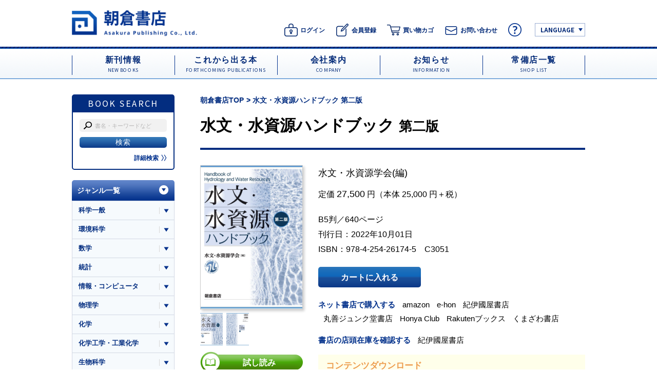

--- FILE ---
content_type: text/html; charset=UTF-8
request_url: https://www.asakura.co.jp/detail.php?book_code=26174
body_size: 59000
content:
<!doctype html>
<html>
<head>
<meta charset="utf-8">
<title>　水文・水資源ハンドブック　 第二版｜朝倉書店</title>
<meta http-equiv="Content-Type" content="text/html; charset=utf-8" />
<meta http-equiv="X-UA-Compatible" content="IE=edge,chrome=1">
<meta name="viewport" content="width=device-width,initial-scale=1.0,minimum-scale=0.2,maximum-scale=2.0,user-scalable=yes" />
<meta name="description" content="">
<link rel="shortcut icon" href="images/favicon.ico">
<link rel="stylesheet" type="text/css" href="css/reset.css">
<link rel="preconnect" href="https://fonts.gstatic.com">
<link href="https://fonts.googleapis.com/css2?family=Noto+Sans+JP:wght@400;500;700&display=swap" rel="stylesheet">
<link rel="stylesheet" type="text/css" href="css/slick.css" />
<link rel="stylesheet" type="text/css" href="css/slick-theme.css" />
<link rel="stylesheet" type="text/css" href="css/swiper-bundle.min.css" />
<link rel="stylesheet" type="text/css" href="css/common.css">
<script type="text/javascript" src="js/jquery-1.11.0.min.js"></script>
<script type="text/javascript" src="js/slick.min.js"></script>
<script type="text/javascript" src="js/swiper-bundle.min.js"></script>
<script type="text/javascript" src="js/script.js"></script>
<script type="text/javascript" src="js/swiper-load.js"></script>
<script type="text/javascript" src="https://cdnjs.cloudflare.com/ajax/libs/axios/0.21.1/axios.min.js"></script>

<meta name="twitter:description" content="多様な要素が関与する水文・水資源問題を総合的に俯瞰したハンドブックの待望の改訂版。旧版の「水文編」「水資源編」を統合し，より分野融合的な理解を目指した。水の問題を考える上で手元に置きたい1冊。〔内容〕総論／気候・気象／水循環／物質循環／水と地形・土地利用・気候／観測モニタリングと水文量の評価法／水文量の統計分析／シミュレーションモデルとその応用／気候変動と水循環／水災害／水の利用と管理／水と経済／水の政策と法体系／水の国際問題と国際協力。"/>

<meta property="og:url" content="https://www.asakura.co.jp/detail.php?book_code=26174">
<meta property="og:type" content="article">
<meta property="og:image" content="https://www.asakura.co.jp/user_data/product_image/26174/1.jpg">
<meta property="og:title" content="　水文・水資源ハンドブック　 第二版｜朝倉書店">
<meta name="twitter:card" content="summary">
<script type="text/javascript" id="MathJax-script" async
  src="https://cdn.jsdelivr.net/npm/mathjax@3/es5/tex-mml-chtml.js">
</script>
	<!-- Google Tag Manager -->
	<script>(function (w, d, s, l, i) {
		w[l] = w[l] || []; w[l].push({
			'gtm.start':
				new Date().getTime(), event: 'gtm.js'
		}); var f = d.getElementsByTagName(s)[0],
			j = d.createElement(s), dl = l != 'dataLayer' ? '&l=' + l : ''; j.async = true; j.src =
				'https://www.googletagmanager.com/gtm.js?id=' + i + dl; f.parentNode.insertBefore(j, f);
	})(window, document, 'script', 'dataLayer', 'GTM-NFQF4FD');</script>
	<!-- End Google Tag Manager -->

	<!-- Global site tag (gtag.js) - Google Analytics -->
	<script async src="https://www.googletagmanager.com/gtag/js?id=UA-10521527-1"></script>
	<script>
	window.dataLayer = window.dataLayer || [];
	function gtag(){dataLayer.push(arguments);}
	gtag('js', new Date());

	gtag('config', 'UA-10521527-1');
	</script>
	
</head>

<body>
	<!-- Google Tag Manager (noscript) -->
	<noscript><iframe src="https://www.googletagmanager.com/ns.html?id=GTM-NFQF4FD" height="0" width="0"
			style="display:none;visibility:hidden"></iframe></noscript>
	<!-- End Google Tag Manager (noscript) -->
	
	<a name="top" id="top"></a>
<a name="top" id="top"></a>

<header>
  <div id="header">
    <h1 id="logo"><a href="/"><img src="../images/logo.png" alt="朝倉書店" class="pc"><img src="../images/logo_sp.png" alt="朝倉書店" class="sp"></a></h1>
    <div id="h_nav">
      <ul>
        <li><a href="/login.php"><img src="/images/ico_login.png" alt="ログイン"><span>ログイン</span></a></li>
        <li><a href="/entry_input.php"><img src="/images/ico_member.png" alt="会員登録"><span>会員登録</span></a></li>

        <li><a href="/cart.php"><img src="/images/ico_cart.png" alt="買い物カゴ"><span>買い物カゴ</span></a></li>
        <li><a href="/contact.php"><img src="/images/ico_contact.png" alt="お問い合わせ"><span>お問い合わせ</span></a></li>
        <li><a href="/shopping_guide.php"><img src="/images/ico_help.png" alt="ヘルプ"></a></li>
        <li class="eng"><a href="javascript:void(0);" class="lang">LANGUAGE</a>
<ul class="lang_set">
<li><a href="/company_profile_e.php">About us</a></li>
<li><a href="https://translate.google.com/translate?sl=auto&tl=en&u=https://www.asakura.co.jp" target="_parent">English</a></li>
<li><a href="https://www-asakura-co-jp.translate.goog/?_x_tr_sl=auto&_x_tr_tl=zh-TW&_x_tr_hl=ja" target="_parent">Chinese（繁体）</a></li>
<li><a href="https://www-asakura-co-jp.translate.goog/?_x_tr_sl=auto&_x_tr_tl=zh-CN&_x_tr_hl=ja" target="_parent">Chinese（簡体）</a></li>
<li><a href="https://www-asakura-co-jp.translate.goog/?_x_tr_sl=auto&_x_tr_tl=ko&_x_tr_hl=ja" target="_parent">Korean</a></li>
<li><a href="https://www.asakura.co.jp/" target="_parent">日本語</a></li>
</ul>
</li>
      </ul>
    </div>
    <p id="sp_menu"><a class="menu-trigger" href="javascript:void(0);"> <span></span> <span></span> <span></span> </a></p>
  </div>
</header>
	
<nav>
  <div id="gnavi">
    <ul class="cf">
      <li><a href="/new_books.php"> <span class="ja">新刊情報</span> <span class="en">NEW BOOKS</span> </a></li>
      <li><a href="/forthecoming_publications.php"> <span class="ja">これから出る本</span> <span class="en">FORTHCOMING PUBLICATIONS</span> </a></li>
      <li><a href="/company_profile.php"> <span class="ja">会社案内</span> <span class="en">COMPANY</span> </a></li>
      <li><a href="/info.php"> <span class="ja">お知らせ</span> <span class="en">INFORMATION</span> </a></li>
      <li><a href="/shop_list.php"> <span class="ja">常備店一覧</span> <span class="en">SHOP LIST</span> </a></li>
    </ul>
  </div>
</nav>
<nav>
  <div id="gnavi_sp">
    <ul class="menu01 cf">
      <li><a href="/new_books.php"> <span class="ja">新刊情報</span> <span class="en">NEW BOOKS</span> </a></li>
      <li><a href="/forthecoming_publications.php"> <span class="ja">これから出る本</span> <span class="en">FORTHCOMING PUBLICATIONS</span> </a></li>
      <li><a href="/company_profile.php"> <span class="ja">会社案内</span> <span class="en">COMPANY</span> </a></li>
      <li><a href="/info.php"> <span class="ja">お知らせ</span> <span class="en">INFORMATION</span> </a></li>
      <li><a href="/shop_list.php"> <span class="ja">常備店一覧</span> <span class="en">SHOP LIST</span> </a></li>
    </ul>
    <div class="menu02">
      <ul>
        <li><a href="/contact.php">図書館・書店の方へ</a></li>
        <li><a href="/contact.php">教科書をご検討の方へ</a></li>
      </ul>
    </div>
    <ul class="fmenu cf">
      <li><a href="/company_profile.php">会社案内</a></li>
	  <li><a href="/recruit.php">採用情報</a></li>
      <li><a href="/shop_list.php">常備店一覧</a></li>
      <li><a href="/service.php">利用規約</a></li>
      <li><a href="/privacy.php">プライバシーポリシー</a></li>
	  <li><a href="/service.php#tokusyou">特定商取引法に基づく表示</a></li>
	        <li><a href="/contact.php">お問い合わせ</a></li>
      <li><a href="/sitemap.php">サイトマップ</a></li>

    </ul>
<div id="language">
<ul>
	<li class="eng"><a href="javascript:void(0);" class="lang">LANGUAGE</a>
<ul class="lang_set cf">
<li><a href="/company_profile_e.php">About us</a></li>
<li><a href="https://translate.google.com/translate?sl=auto&tl=en&u=https://www.asakura.co.jp" target="_parent">English</a></li>
<li><a href="https://translate.google.com/translate?hl=&sl=ja&tl=zh-TW&u=https%3A%2F%2Fwww.asakura.co.jp%2F" target="_parent">Chinese（繁体）</a></li>
<li><a href="https://translate.google.com/translate?hl=&sl=ja&tl=zh-CN&u=https%3A%2F%2Fwww.asakura.co.jp%2F&sandbox=1" target="_parent">Chinese（簡体）</a></li>
<li><a href="https://translate.google.com/translate?hl=&sl=ja&tl=ko&u=https%3A%2F%2Fwww.asakura.co.jp%2F" target="_parent">Korean</a></li>
<li><a href="https://www.asakura.co.jp/" target="_parent">日本語</a></li>
</ul>
</div>
    <ul class="sp_sns">
      <li><a href="https://www.facebook.com/naikagaku/" target="_blank"><img src="../images/sp_menu_fb.png" alt="Facebook"></a></li>
      <li><a href="https://x.com/AsakuraPub" target="_blank"><img src="../images/sp_menu_x.png" alt="X"></a></li>
    </ul>
  </div>
</nav>
	
<article>
	<div id="wrap">
		<div class="cont_set cf">
			
			<div id="book_search">
	<h3 class="h">BOOK SEARCH</h3>
	<div class="cont cf">
		<form action="/book_search_list.php" name="frmGoods" method="get" id="book_search_frm"> 
			<input type="text" name="BOOK_SEARCH_STR" value="" placeholder="書名・キーワードなど">
			<input type="submit" value="検索">
		</form>
		<p class="detail"><a href="/search.php">詳細検索<img src="https://www.asakura.co.jp//images/detail_arrow.png" alt="≫" class="pc"><img src="images/detail_arrow_sp.png" alt="≫" class="sp"></a></p>
	</div>
</div>
			
			<div id="r_cont">
                <nav>
					<ul id="pan">
						<li><a href="/">朝倉書店TOP</a></li>
						<li><span>水文・水資源ハンドブック 第二版</span></li>
					</ul>
				</nav>
				
				<div class="sec">
					<!-- <h2 class="h_page">書籍詳細情報</h2> -->
					
					
					
					<h3 class="h_detail">
						<span class="series"><a href="/series_books.php?series_id=" style="color: inherit;"> </a></span>
						<span class="ttl"><span class="tx_small"></span> 水文・水資源ハンドブック <span class="tx_small">第二版</span></span>
						<span class="ttl_s"></span>
					</h3>
					<p class="sp_name"><a href='/author_books.php?author_code=21659'>水文・水資源学会</a>(編)</p>
					
					<div class="detail_main cf">
						<div class="pic">
							<p class='pic_main'><img src='user_data/product_image/26174/1.jpg' alt='写真 : 水文・水資源ハンドブック 第二版' class='book_main' data-main='book01'><img src='user_data/product_image/26174/2.jpg' alt='写真 : 水文・水資源ハンドブック 第二版' class='book_main' data-main='book02'></p>
							<ul class="thumb cf">
								<li><a href='javascript:void(0);' class='book_thumb' data-thumb='book01'><img style='max-width:44px;' src='user_data/product_image/26174/1.jpg' alt='写真' ></a></li><li><a href='javascript:void(0);' class='book_thumb' data-thumb='book02'><img style='max-width:44px;' src='user_data/product_image/26174/2.jpg' alt='写真' ></a></li>
							</ul>
							
							<p class='btn_book'><a href='https://asakura.tameshiyo.me/9784254261745' target='_blank'>試し読み</a></p>
							<!-- 下記detail_cate_box位置変更しました。-->
							<div id="detail_cate_box">
								<div class="pan_box">
									<ul class="pan">
    <li><a href="/sgenre_books.php?sgenre_id=71"> > 都市・環境工学</a></li>
</ul><ul class="pan">
    <li><a href="/sgenre_books.php?sgenre_id=77"> > 農業工学</a></li>
</ul>
									<!-- <ul class="pan">
										<li><a href="#">ジャンル</a></li>
										<li><a href="#"></a></li>
										<li><a href="#"></a></li>
									</ul> -->
								</div>
							</div>
							<!-- 下記sns_box位置変更しました。-->
							<ul class="sns_box">
								<li><a href="javascript:void(0);" onclick="window.open('//x.com/intent/tweet?url=http://www.asakura.co.jp/detail.php?book_code=26174&text=&nbsp;水文・水資源ハンドブック&via=AsakuraPub&tw_p=tweetbutton', '', 'width=500,height=450'); return false;"><img src="images/btn_xcom.png" alt="tweet" class="pc"><img src="images/btn_xcom_sp.png" alt="tweet" class="sp"></a></li>
								<li><a href="//www.facebook.com/sharer.php?src=bm&u=http://www.asakura.co.jp/detail.php?book_code=26174&t=&nbsp;水文・水資源ハンドブック" target="_blank"><img src="images/btn_share.png" alt="share" class="pc"><img src="images/btn_share_sp.png" alt="share" class="sp"></a></li>
								<li><a href="javascript:void(0);" onclick="urlClipWrite()"><img src="images/btn_urlcopy.png" alt="URL copy" class="pc"><img src="images/btn_urlcopy_sp.png" alt="URL copy" class="sp"></a></li>
							</ul>
							
							<!-- 下記type_ico位置変更しました。-->
							<ul class="type_ico">
								
								<!-- <li><a href="#">海</a></li>
								<li><a href="#">歴史</a></li>
								<li><a href="#">生態系</a></li> -->
							</ul>
						</div>
						
						<div class="txt">
							<div class="info">
								<p class="name"><a href='/author_books.php?author_code=21659'>水文・水資源学会</a>(編)</p>
								<p class="price">定価 <span>27,500</span> 円（本体 25,000 円＋税）</p>
								<p class="ex">B5判／640ページ<br>
									刊行日：2022年10月01日<br>
									ISBN：978-4-254-26174-5　C3051</p>
								
							</div>
							
							<ul class="btn_set cf">
								<li class='btn_cart'><a style='cursor: pointer;' onclick='addToCart("26174")'>カートに入れる</a></li>
								
								
							</ul>

							<!--
							<ul class="btn_set cf">
								<li class="btn_soon">近日発売予定です。</li>
							</ul>
							<ul class="btn_set cf">
								<li class="btn_contact"><a href="https://asakura.jp-pay.jp/contact.php">お問い合わせ</a></li>
								<li class="btn_denshi"><a style="cursor: pointer;" onclick="addToECart('26174')">電子版はこちら</a></li>
							</ul>-->
							

							<p class="zaiko">
								<span>ネット書店で購入する</span>
								<a href="https://www.amazon.co.jp/dp/4254261748" target="_blank">amazon</a>
								<a href="https://www.e-hon.ne.jp/bec/SA/Detail?refBook=9784254261745" target="_blank">e-hon</a>
								<a href="https://www.kinokuniya.co.jp/f/dsg-01-9784254261745" target="_blank">紀伊國屋書店</a>
								<a href="https://www.maruzenjunkudo.co.jp/products/9784254261745" target="_blank">丸善ジュンク堂書店</a>
								<a href="https://www.honyaclub.com/shop/affiliate/itemlist.aspx?isbn=9784254261745" target="_blank">Honya Club</a>
								<a href="https://books.rakuten.co.jp/search?g=001&isbnJan=9784254261745" target="_blank">Rakutenブックス</a>
								<a href="https://www.search.kumabook.com/kumazawa/html/products/list?isbncd=9784254261745" target="_blank">くまざわ書店</a>
							</p>
							<!-- 下記店頭在庫と表示が似ていますが念のため追加しています。-->
							<!-- <p class="zaiko"><span>ネット書店で購入する</span><a href="#">amazon</a><a href="#">紀伊國屋書店</a><a href="#">Rakutenブックス</a></p> -->
							
							<p class="zaiko"><span>書店の店頭在庫を確認する</span>
								<a href="https://www.kinokuniya.co.jp/disp/CKnSfStockSearchStoreEncrypt_001.jsp?CAT=01&amp;GOODS_STK_NO=9784254261745" target="_blank" >紀伊國屋書店</a>
							</p>
							
							<div class="download" >
								<h4 class="h">コンテンツダウンロード</h4>
								<ul>
									<li><a href='user_data/contents/26174/1.pdf'>水文・水資源ハンドブック第二版_正誤表.pdf</a><br><small>※ 『水文・水資源ハンドブック第二版』正誤表です（2022.10.05更新）</small></li><br><br>
								</ul>
							</div>
						</div>
					</div>
				</div>
				
				<nav>
					<ul class="detail_nav">
						<li><a href="#cont01">内容紹介</a></li>
						<li><a href="#cont02">編集部から</a></li>
						<li><a href="#cont03">目次</a></li>
						<li><a href="#cont04">執筆者紹介</a></li>
						<li><a href="#cont05">関連情報</a></li>
						<li><a href="#cont06">採用者向けコンテンツ</a></li>

					</ul>
				</nav>
				
				<a name="cont01" id="cont01"></a>
				<div class="sec detail_set">
					<h3 class="h_bdr detail_more">内容紹介</h3>
					<div class="detail_cont">
						<p class="mb0">多様な要素が関与する水文・水資源問題を総合的に俯瞰したハンドブックの待望の改訂版。旧版の「水文編」「水資源編」を統合し，より分野融合的な理解を目指した。水の問題を考える上で手元に置きたい1冊。〔内容〕総論／気候・気象／水循環／物質循環／水と地形・土地利用・気候／観測モニタリングと水文量の評価法／水文量の統計分析／シミュレーションモデルとその応用／気候変動と水循環／水災害／水の利用と管理／水と経済／水の政策と法体系／水の国際問題と国際協力。</p>
					</div>
				</div>
				
				<a name="cont02" id="cont02"></a>
				<div class="sec detail_set">
					<h3 class="h_bdr detail_more">編集部から</h3>
					<div class="detail_cont">
						<!-- <p class="lh0"><img src="images/detail_dummy.png" alt="写真"></p> -->
						<p class="mb0"></p>
					</div>
				</div>
				
				<a name="cont03" id="cont03" class="anc"></a>
				<div class="sec detail_set">
					<h3 class="h_bdr detail_more">目次</h3>
					<div class="detail_cont">
						<div class="mokuji">
							<p class="mb0">1．総論<br>
　1.1　水文学・水資源学とは〔寶馨〕<br>
　　1.1.1　水を治める<br>
　　1.1.2　水の科学と技術<br>
　　1.1.3　水資源学への展開<br>
　1.2　世界の水問題と水文・水資源学〔沖大幹〕<br>
　　1.2.1　世界の水問題<br>
　　1.2.2　水問題解決へ向けた国際的な枠組み<br>
　　1.2.3　水文・水資源学への期待<br>
　1.3　気候変動と水文・水資源学〔鼎信次郎〕<br>
　　1.3.1　気候変動とは<br>
　　1.3.2　人間活動による気候変動<br>
　　1.3.3　水文・水資源学に関わる手法や枠組み<br>
　　1.3.4　気候変動による水文・水資源の変化<br>
　　1.3.5　気候変動と水文・水資源学の今後<br>
　1.4　水文・水資源学の新たな展開〔風間聡〕<br>
　　1.4.1　日本の水文・水資源学の概説<br>
　　1.4.2　学術連携の流れ<br>
　　1.4.3　技術開発<br>
　　1.4.4　新しい問題<br>
　　1.4.5　教育への展開<br>
　　1.4.6　行政の動き<br>
　1.5　本書の構成〔手計太一〕<br>
<br>
2．気候・気象<br>
　2.1　気候と水・エネルギー循環〔釜江陽一〕<br>
　　2.1.1　地球上に存在する水<br>
　　2.1.2　地球エネルギー収支<br>
　　2.1.3　大気大循環<br>
　　2.1.4　降水の分布<br>
　2.2　降水システム〔高橋暢宏〕<br>
　　2.2.1　降水の発生<br>
　　2.2.2　降水システムのスケール<br>
　　2.2.3　さまざまな降水システム<br>
　　2.2.4　グローバルな降水<br>
　　2.2.5　降水（システム）の観測<br>
　2.3　大気-陸面相互作用〔檜山哲哉〕<br>
　　2.3.1　大気-陸面相互作用とは<br>
　　2.3.2　大気-陸面相互作用の研究例<br>
　　2.3.3　大気-陸面相互作用研究の将来<br>
<br>
3．水循環<br>
　3.1　蒸発散〔浅沼順〕<br>
　　3.1.1　地表面における熱収支と水収支<br>
　　3.1.2　乱流輸送<br>
　　3.1.3　観測手法<br>
　　3.1.4　パン蒸発計・ライシメータ<br>
　3.2　降水と遮断<br>
　　3.2.1　降水〔鈴木賢士〕<br>
　　3.2.2　遮断〔飯田真一〕<br>
　3.3　浸透と地中流<br>
　　3.3.1　土壌水〔山中勤〕<br>
　　3.3.2　地下水〔谷口真人〕<br>
　　3.3.3　温泉〔板寺一洋〕<br>
　3.4　降雨流出<br>
　　3.4.1　山地源流域〔正岡直也〕<br>
　　3.4.2　流域スケールの降雨流出現象〔佐山敬洋〕<br>
　3.5　河川流〔佐山敬洋〕<br>
　　3.5.1　河道位数と地形則<br>
　　3.5.2　分布型モデルにおける河道網の取り扱い<br>
　　3.5.3　河川流下の基礎方程式<br>
　　3.5.4　流出・氾濫の一体解析<br>
　3.6　積雪と融雪〔藤原洋一〕<br>
　　3.6.1　雪の水文学的重要性<br>
　　3.6.2　雪の物理的特性<br>
　　3.6.3　積雪の分布<br>
　　3.6.4　融雪過程<br>
　　3.6.5　融雪流出<br>
　　3.6.6　積雪・融雪モデル<br>
<br>
4．物質循環<br>
　4.1　炭素循環〔小杉緑子〕<br>
　　4.1.1　地球の炭素循環<br>
　　4.1.2　陸域生態系の炭素循環<br>
　4.2　窒素循環〔大手信人，尾坂兼一〕<br>
　　4.2.1　概説<br>
　　4.2.2　地球規模の窒素循環<br>
　　4.2.3　流域における窒素循環<br>
　　4.2.4　窒素循環・流出過程解明のための新しい技術<br>
　4.3　リン・ミネラルの循環〔井手淳一郎〕<br>
　　4.3.1　森林におけるリン・ミネラル循環<br>
　　4.3.2　農地土壌におけるリン・ミネラルの挙動<br>
　　4.3.3　各土地利用からのリンの流出と河川内での挙動<br>
　　4.3.4　湖沼・沿岸海域におけるリン・ミネラルの挙動<br>
　　4.3.5　森川海を一体的に捉えたリン動態<br>
<br>
5．水と地形・土地利用・気候<br>
　5.1　山岳域の水文現象〔山中勤〕<br>
　　5.1.1　山の定義<br>
　　5.1.2　山岳の給水機能<br>
　　5.1.3　山岳給水機能の定量化<br>
　　5.1.4　人為的開発による山岳水循環への影響<br>
　　5.1.5　気候変動による山岳水循環への影響<br>
　5.2　森林域の水文現象〔勝山正則〕<br>
　　5.2.1　森林域の水文現象把握の重要性<br>
　　5.2.2　対象としている空間･時間スケール<br>
　　5.2.3　森林の存在域と日本の森林の変遷<br>
　　5.2.4　森林の多面的機能の評価<br>
　　5.2.5　森林における降水の配分と土層内の水移動経路<br>
　　5.2.6　降雨流出過程における基岩の役割<br>
　　5.2.7　水質形成機構<br>
　　5.2.8　蒸発散・ガス交換過程の解明<br>
　5.3　農地の水文現象〔田中丸治哉〕<br>
　　5.3.1　農地における灌漑排水<br>
　　5.3.2　農業用水の特徴<br>
　　5.3.3　農業水利システムの構成<br>
　　5.3.4　水田における雨水流出過程<br>
　　5.3.5　農地の洪水緩和機能<br>
　5.4　都市域の水文現象〔河村明〕<br>
　　5.4.1　都市化による水循環問題<br>
　　5.4.2　都市域の水循環<br>
　　5.4.3　都市域の降雨流出現象とその特徴<br>
　　5.4.4　都市流域の流出モデル<br>
　　5.4.5　高度な地物データGISを活用した分布型水文モデル<br>
　5.5　湖沼の水文現象〔福島武彦〕<br>
　　5.5.1　水の流入，流出に関わるプロセス<br>
　　5.5.2　各プロセスの測定，推定<br>
　　5.5.3　卓越成分とオープン流域，クローズド流域<br>
　　5.5.4　滞留時間とその持つ意味<br>
　　5.5.5　滞留時間の報告例<br>
　　5.5.6　湖水位の変化と予測<br>
　5.6　島嶼部の水文現象〔石田聡〕<br>
　　5.6.1　島嶼の分類<br>
　　5.6.2　降水量<br>
　　5.6.3　地質条件と河川<br>
　　5.6.4　地下水<br>
　　5.6.5　島嶼部の水資源<br>
　5.7　モンスーン地域の水文現象〔近藤昭彦〕<br>
　　5.7.1　モンスーンアジアの水収支<br>
　　5.7.2　モンスーンアジアの地域性<br>
　　5.7.3　地域性と水文環境<br>
　5.8　乾燥地域の水文現象〔杉田倫明，辻村真貴〕<br>
　　5.8.1　乾燥地域<br>
　　5.8.2　水文現象の特徴<br>
　　5.8.3　水利用と水に関わる環境問題<br>
　5.9　寒冷地域の水文現象〔石井吉之〕<br>
　　5.9.1　日本の寒冷地域の水文現象<br>
　　5.9.2　世界の寒冷地域の水文現象<br>
<br>
6．観測モニタリングと水文量の評価法<br>
　6.1　水文気象<br>
　　6.1.1　蒸発散量〔蔵治光一郎〕<br>
　　6.1.2　遮断量〔蔵治光一郎，田中延亮〕<br>
　6.2　河川<br>
　　6.2.1　渓流・小河川〔浅野友子〕<br>
　　6.2.2　大・中河川〔萬矢敦啓〕<br>
　6.3　土壌水・地下水〔白木克繁〕<br>
　　6.3.1　土壌水<br>
　　6.3.2　地下水<br>
　6.4　水質〔赤松良久〕<br>
　　6.4.1　流域における水質モニタリングの現状<br>
　　6.4.2　水質モニタリング<br>
　　6.4.3　水質モニタリングの導入<br>
　6.5　同位体・トレーサ〔勝山正則〕<br>
　　6.5.1　トレーサに用いる物質<br>
　　6.5.2　同位体とは<br>
　　6.5.3　トレーサの化学分析<br>
　　6.5.4　トレーサ適用研究の事例<br>
　6.6　計測技術<br>
　　6.6.1　降水〔大石哲〕<br>
　　6.6.2　衛星観測〔瀬戸心太〕<br>
<br>
7．水文量の統計解析<br>
　7.1　従来からの統計処理〔葛葉泰久〕<br>
　　7.1.1　序論<br>
　　7.1.2　母数推定法と適合度評価法<br>
　　7.1.3　フェアとは何か<br>
　　7.1.4「中小河川計画の手引き（案）」の問題点<br>
　　7.1.5「母数推定・適合度評価法」提案の準備<br>
　　7.1.6　新しい「母数推定・適合度評価法」の提案<br>
　　7.1.7　江藤らの分布（平方根指数型最大値分布）<br>
　　7.1.8　将来への展望<br>
　7.2　非定常データの水文頻度解析手法〔立川康人〕<br>
　　7.2.1　非定常水文頻度解析の必要性<br>
　　7.2.2　時変母数による非定常水文頻度解析モデルの構築<br>
　　7.2.3　時変母数を導入した代表的な水文頻度解析モデル<br>
　　7.2.4　非定常水文頻度解析モデルの母数推定<br>
　　7.2.5　非定常水文頻度解析におけるモデル選択手法<br>
　7.3　時系列解析〔河村明〕<br>
　　7.3.1　基本事項<br>
　　7.3.2　時系列データの基礎統計量<br>
　　7.3.3　水文時系列のモデル化<br>
　　7.3.4　基礎的な線形定常確率過程モデル<br>
　　7.3.5　水文時系列の模擬発生<br>
　　7.3.6　データ駆動型時系列解析<br>
　7.4　総合確率法〔立川康人〕<br>
　　7.4.1　総合確率法による年最大流量の算定手順<br>
　　7.4.2　総合確率法の基本的な仮定<br>
　　7.4.3　総降雨量の確率分布と洪水ピーク流量の確率分布との関係<br>
　　7.4.4　年最大総降雨量の確率分布と年最大洪水ピーク流量の確率分布との関係<br>
　　7.4.5　総合確率法の導出<br>
　　7.4.6　総合確率法の新たな展開<br>
<br>
8．シミュレーションモデルとその応用<br>
　8.1　気候・気象モデル<br>
　　8.1.1　気候・気象のモデル化〔吉村裕正〕<br>
　　8.1.2　気候変動予測〔仲江川敏之〕<br>
　　8.1.3　気象予報〔山口宗彦〕<br>
　　8.1.4　長期再解析〔大野木和敏〕<br>
　8.2　水循環モデル<br>
　　8.2.1　水循環のモデル化〔花崎直太〕<br>
　　8.2.2　気候変動影響評価〔花崎直太〕<br>
　　8.2.3　水工計画立案への応用〔佐山敬洋〕<br>
　　8.2.4　水資源管理への応用〔吉田武郎〕<br>
　　8.2.5　洪水の実時間予測〔芳村圭〕<br>
　8.3　水と大規模データセット〔生駒栄司〕<br>
　　8.3.1　水文・水資源データの特徴<br>
　　8.3.2　水文・水資源データの管理<br>
　　8.3.3　ビッグデータの活用<br>
　　8.3.4　地球環境データプラットフォーム：DIAS<br>
<br>
9．気候変動と水循環<br>
　9.1　気候変動研究の最前線<br>
　　9.1.1　IPCCの気候変動予測と世界の研究〔近藤洋輝〕<br>
　　9.1.2　日本の気候変動研究の動向〔髙薮出〕<br>
　　9.1.3　気候変動シナリオの変遷と最前線〔髙橋潔〕<br>
　　9.1.4　第6次評価報告書による知見〔平林由希子〕<br>
　9.2　気候変動による地球規模への影響<br>
　　9.2.1　平均的な変化と極端現象〔髙薮出〕<br>
　　9.2.2　氷河と地球規模水循環〔平林由希子〕<br>
　　9.2.3　世界の河川流域の水循環〔花崎直太〕<br>
　　9.2.4　地球規模の水資源への影響〔田中賢治〕<br>
　　9.2.5　水と食料〔小槻峻司〕<br>
　9.3　気候変動による地域規模への影響<br>
　　9.3.1　農業と水循環<br>
　　　（1）農業気象と作物〔桑形恒男〕<br>
　　　（2）農業水利用〔増本隆夫〕<br>
　　　（3）森林-水資源への影響〔玉井幸治〕<br>
　　9.3.2　水環境〔古米弘明〕<br>
　　9.3.3　生態系〔中静透〕<br>
　　9.3.4　水資源・水管理〔山田朋人〕<br>
　　9.3.5　自然災害〔中北英一〕<br>
　9.4　気候変動緩和策・適応策<br>
　　9.4.1　緩和策<br>
　　　（1）温室効果ガス排出量の緩和策〔花岡達也〕<br>
　　　（2）温室効果ガス排出量削減に向けた政策〔亀山康子〕<br>
　　　（3）水田水管理にみる緩和策〔白戸康人〕<br>
　　9.4.2　適応策<br>
　　　（1）農地における減災・防災対策〔北川巌〕<br>
　　　（2）山地・森林における減災・防災対策〔藤田正治〕<br>
　　　（3）河川における減災・防災対策〔佐山敬洋〕<br>
　　　（4）気候変動による陸水域生態系への影響と適応策〔中村太士〕<br>
　　　（5）社会・経済システムの調整〔中嶌一憲〕<br>
　　　（6）水資源政策の転換〔山田正〕<br>
　　　（7）水循環にみる不確実性の考慮〔皆川裕樹〕<br>
<br>
10．水災害<br>
　10.1　近年の大規模水害〔森脇亮〕<br>
　　10.1.1　平成23年7月新潟・福島豪雨<br>
　　10.1.2　平成24年7月九州北部豪雨<br>
　　10.1.3　平成26年8月豪雨<br>
　　10.1.4　平成27年9月関東・東北豪雨<br>
　　10.1.5　平成29年7月九州北部豪雨<br>
　　10.1.6　平成30年7月豪雨（西日本豪雨）<br>
　　10.1.7　令和元年東日本台風<br>
　　10.1.8　令和2年7月豪雨<br>
　10.2　河川災害〔呉修一〕<br>
　　10.2.1　河川災害の概要<br>
　　10.2.2　河川防災計画<br>
　10.3　都市水害〔天口英雄〕<br>
　　10.3.1　都市における浸水被害の要因<br>
　　10.3.2　治水計画の変遷と水害<br>
　　10.3.3　都市の水防災<br>
　10.4　農地防災〔乃田啓吾〕<br>
　　10.4.1　農地による湛水への耐性の違い<br>
　　10.4.2　畑地における洪水<br>
　　10.4.3　水田における洪水<br>
　10.5　土砂災害〔竹林洋史〕<br>
　　10.5.1　土砂移動現象<br>
　　10.5.2　土砂災害対策技術<br>
　10.6　雪害〔早川博〕<br>
　　10.6.1　雪害の現状<br>
　　10.6.2　雪防災システム<br>
　10.7　干ばつと渇水〔平松研〕<br>
　　10.7.1　干ばつと渇水の定義<br>
　　10.7.2　干ばつの特徴と原因<br>
　　10.7.3　干ばつ指数<br>
　　10.7.4　過去の干ばつ<br>
　　10.7.5　予想と傾向，気候変動<br>
　　10.7.6　対策，緩和，救済<br>
　10.8　気候変動と水災害〔宮本守〕<br>
　　10.8.1　災害外力の増大・頻発化<br>
　　10.8.2　確率的イベントアトリビューション<br>
　　10.8.3　イベントアトリビューションの分析事例<br>
　10.9　水災害と社会・経済〔永松伸吾〕<br>
　　10.9.1　水災害による社会的影響<br>
　　10.9.2　水災害による被害の評価<br>
　　10.9.3　経済的被害と推計手法<br>
　　10.9.4　水災害リスク軽減の価値<br>
　　10.9.5　水害保険に関する世界的動向<br>
<br>
11．水の利用と管理<br>
　11.1　水資源計画〔吉谷純一〕<br>
　　11.1.1　水資源の基本構図<br>
　　11.1.2　水資源に関する計画<br>
　11.2　総合化〔今村能之〕<br>
　　11.2.1　総合化の必要性<br>
　　11.2.2　河川管理の総合化<br>
　　11.2.3　総合水資源管理と水循環<br>
　　11.2.4　治水と流域管理<br>
　11.3　農業水利〔飯田俊彰〕<br>
　　11.3.1　農業用水の水量<br>
　　11.3.2　農業用水の水源と農業水利システム<br>
　　11.3.3　農業水利システムの管理<br>
　11.4　水利・水資源施設（システム）の管理〔野原大督〕<br>
　　11.4.1　水資源管理システムの運用<br>
　　11.4.2　水資源管理システム運用の高度化<br>
　　11.4.3　水資源管理システム運用の最適化<br>
　　11.4.4　気象・水文情報の活用<br>
　　11.4.5　新たな情報通信技術の活用<br>
　11.5　リスクマネジメント〔田中茂信〕<br>
　　11.5.1　異常渇水への対処<br>
　　11.5.2　河川管理者による長期的な渇水リスクマネジメント<br>
　　11.5.3　渇水以外の災害リスクを含めたリスクマネジメント<br>
　11.6　上下水道と水処理〔荒巻俊也〕<br>
　　11.6.1　生活用水の供給と生活排水の管理<br>
　　11.6.2　水道とその仕組み<br>
　　11.6.3　下水道とその仕組み<br>
　11.7　水利用に伴うさまざまな障害<br>
　　11.7.1　地下水障害（地盤沈下・塩水化・汚染）〔中川啓〕<br>
　　11.7.2　河川・湖沼の水質障害〔梅田信〕<br>
　11.8　水エネルギーシステム<br>
　　11.8.1　水力エネルギー〔豊田康嗣〕<br>
　　11.8.2　水熱エネルギー〔豊田康嗣，宮永洋一〕<br>
　　11.8.3　海洋エネルギー〔豊田康嗣〕<br>
　11.9　環境アセスメント〔関根秀明〕<br>
　　11.9.1　環境影響評価（環境アセスメント）の変遷と概要<br>
　　11.9.2　現在の環境影響評価の概要<br>
　　11.9.3　水資源事業（河川事業）にみる環境アセスメントの技術的な内容<br>
　　11.9.4　環境アセスメントの課題<br>
　11.10　水圏生態と親水・景観〔竹門康弘〕<br>
　　11.10.1　水圏生態系の構造と機能<br>
　　11.10.2　水圏生態系における景観の価値<br>
　　11.10.3　水圏における景観保全<br>
　　11.10.4　水圏の親水と川漁<br>
<br>
12．水と経済<br>
　12.1　環境経済とは〔九里徳泰〕<br>
　　12.1.1　環境経済的視点による環境政策の展開<br>
　　12.1.2　環境経済学の歴史<br>
　　12.1.3　環境問題の現状と経済学的アプローチ<br>
　　12.1.4　今後の環境経済の指針<br>
　12.2　水と食料と交易と経済〔沖大幹〕<br>
　　12.2.1　人口・食料・世界の水問題<br>
　　12.2.2　水と食料<br>
　　12.2.3　グリーンウォーターとブルーウォーター<br>
　　12.2.4　なぜ水資源はローカルか<br>
　　12.2.5　仮想的な水の貿易<br>
　　12.2.6　仮想水貿易と経済<br>
　　12.2.7　ウォーターフットプリント<br>
　12.3　ライフサイクルアセスメント〔本下晶晴〕<br>
　　12.3.1　LCAにおける水資源に関わる問題の取り扱い<br>
　　12.3.2　LCAにおける環境影響の定量的評価<br>
　　12.3.3　水資源利用に特化したLCAとしてのウォーターフットプリント<br>
　12.4　コストアロケーション〔角哲也〕<br>
　　12.4.1　建設事業におけるコストアロケーション<br>
　　12.4.2　多目的ダムのコストアロケーションの歴史<br>
　　12.4.3　アロケーションの方式<br>
　　12.4.4　アロケーションの計算例<br>
<br>
13．水の法体系と政策<br>
　13.1　水関連の国内法体系〔杉浦未希子〕<br>
　　13.1.1　水利権制度<br>
　　13.1.2　多目的ダム<br>
　　13.1.3　慣行水利権<br>
　　13.1.4　「維持流量」問題<br>
　　13.1.5　稀有な異常渇水時の対応：「渇水調整」<br>
　　13.1.6　注目すべき動き：人間本位から生態系本位へ<br>
　13.2　水循環基本法〔稲場紀久雄〕<br>
　　13.2.1　水循環基本法の概要<br>
　　13.2.2　基本法制定の経過<br>
　　13.2.3　施行後5年間の動向<br>
　　13.2.4　基本法の行方<br>
　13.3　水関連の国内政策〔稲場紀久雄〕<br>
　　13.3.1　我が国の水政策の実相<br>
　　13.3.2　水循環に関わる多岐にわたる問題<br>
　　13.3.3　上下水道事業の民営化政策とその行方<br>
　13.4　諸外国の水関連法体系<br>
　　13.4.1　アメリカの水関連法体系〔堀智晴〕<br>
　　13.4.2　ドイツの水関連法体系〔重本達哉〕<br>
　　13.4.3　フランスの水関連法体系〔福重さと子〕<br>
　　13.4.4　EUの水関連法体系〔重本達哉〕<br>
　13.5　国際水法の体系〔児矢野マリ〕<br>
　　13.5.1　国際法における水資源管理の基本的枠組<br>
　　13.5.2　国際水路法の歴史的展開<br>
　　13.5.3　国際水路の非航行利用に関する慣習国際法上の規則<br>
　　13.5.4　国際水路の非航行利用に関する既存の条約等の枠組<br>
　　13.5.5　国際環境法・国際人権法・国際経済法との交錯・連関<br>
　　13.5.6　課題と展望<br>
<br>
14．水の国際問題と国際協力<br>
　14.1　世界の水問題<br>
　　14.1.1　人口増加と水問題〔宗村広昭〕<br>
　　14.1.2　地球規模でみた食料生産と水問題〔清水克之，北村義信〕<br>
　　14.1.3　都市の拡大と水問題〔中村晋一郎〕<br>
　14.2　水に関する国際的枠組みと日本<br>
　　14.2.1　世界の水問題に対する取り組み〔廣木謙三〕<br>
　　14.2.2　我が国の水資源問題に対する取り組み〔吉田貢士〕<br>
　14.3　IPCC<br>
　　14.3.1　概要〔鬼頭昭雄〕<br>
　　14.3.2　第1作業部会（WG1）：科学的根拠〔河宮未知生〕<br>
　　14.3.3　第2作業部会（WG2）：影響・適応・脆弱性〔田村誠〕<br>
　　14.3.4　IPCC第3作業部会（WG3）：緩和策〔有馬純〕<br>
　14.4　SDGs<br>
　　14.4.1　MDGsからSDGsへ〔加藤亮〕<br>
　　14.4.2　水に関する我が国の取組〔木村匡臣〕<br>
　14.5　Future Earth<br>
　　14.5.1　Future Earthの概要〔沖一雄〕<br>
　　14.5.2　我が国の取り組み〔大西健夫〕<br>
　　14.5.3　ネクサス（水・エネルギー・食料）〔谷口真人〕<br>
　14.6　国際協力の課題<br>
　　14.6.1　日本の国際協力の現状〔永田謙二〕<br>
　　14.6.2　国際協力と水分野の貢献〔田中幸夫〕<br>
<br>
索引<br>
資料編
							</p>
							<p class="bg"><img src="images/mokuji_bg.png" alt=""></p>
						</div>
						<p class="btn_more"><a href="javascript:void(0);" class="mokuji_btn"></a></p>
					</div>
				</div>
				
				<a name="cont04" id="cont04"></a>
				<div class="sec detail_set">
					<h3 class="h_bdr detail_more">執筆者紹介</h3>
					<div class="detail_cont">
						<p class="mb0"></p>
					</div>
				</div>
				
				<a name="cont05" id="cont05"></a>
				<div class="sec detail_set">
					<h3 class="h_bdr detail_more">関連情報</h3>
					<div class="detail_cont">
						<div class="more_cont">
							<p class="mb0"><a href="" class="txt_under" target="_blank"></a></p>
						</div>
					</div>
				</div>
				
				<a name="cont06" id="cont06"></a>
				<div class="sec" style="display:none;">
					<h3 class="related_h">採用者向けコンテンツ</h3>
					<div class="related_box">
						<ul>
							
						</ul>
					</div>
				</div>
				

				
				<!-- <a name="cont07" id="cont07"></a>
				<div class="sec">
					<h3 class="h_bg">分冊・シリーズ</h3>
					<div class="book_list">
						<div class="list">
							<p class="pic"><img src="images/detail_series_img01.jpg" alt="写真：人と生態系のダイナミクス３"></p>
							<h3 class="ttl">人と生態系のダイナミクス３</h3>
							<p class="name">東京都立大学小笠原研究委員会 編</p>
						</div>
						
						<div class="list">
							<p class="pic"><img src="images/detail_series_img02.jpg" alt="写真：人と生態系のダイナミクス2"></p>
							<h3 class="ttl">人と生態系のダイナミクス2</h3>
							<p class="name">鈴木保志 編</p>
						</div>
						
						<div class="list">
							<p class="pic"><img src="images/detail_series_img03.jpg" alt="写真：人と生態系のダイナミクス1"></p>
							<h3 class="ttl">人と生態系のダイナミクス1</h3>
							<p class="name">堀正和 ・山北剛久 著</p>
						</div>
					</div>
				</div> -->
				

				
				<!-- <a name="cont08" id="cont08"></a> -->
				<!-- <div class="sec">
					<h3 class="h_bg">関連書籍</h3>
					<div class="book_list"> -->
						
						<!-- <div class="list">
							<p class="pic"><img src="images/detail_related_img01.jpg" alt="写真：図説 日本の植生（第2版）"></p>
							<h3 class="ttl">図説 日本の植生（第2版）</h3>
							<p class="name">福嶋司 編著</p>
						</div>
						
						<div class="list">
							<p class="pic"><img src="images/detail_related_img02.jpg" alt="写真：圖説 日本の湖"></p>
							<h3 class="ttl">圖説 日本の湖</h3>
							<p class="name">森和紀 ・佐藤芳徳 著</p>
						</div>
						
						<div class="list">
							<p class="pic"><img src="images/detail_related_img03.jpg" alt="写真：図説 日本の湿地"></p>
							<h3 class="ttl">図説 日本の湿地</h3>
							<p class="name">日本湿地学会 監修</p>
						</div>
						
						<div class="list">
							<p class="pic"><img src="images/detail_related_img04.jpg" alt="写真：図説 日本の島"></p>
							<h3 class="ttl">図説 日本の島</h3>
							<p class="name">平岡昭利 ・須山聡 ・宮内久光 編</p>
						</div>
						
						<div class="list">
							<p class="pic"><img src="images/detail_related_img01.jpg" alt="写真：図説 日本の植生（第2版）"></p>
							<h3 class="ttl">図説 日本の植生（第2版）</h3>
							<p class="name">福嶋司 編著</p>
						</div>
						
						<div class="list">
							<p class="pic"><img src="images/detail_related_img02.jpg" alt="写真：圖説 日本の湖"></p>
							<h3 class="ttl">圖説 日本の湖</h3>
							<p class="name">森和紀 ・佐藤芳徳 著</p>
						</div>
						
						<div class="list">
							<p class="pic"><img src="images/detail_related_img03.jpg" alt="写真：図説 日本の湿地"></p>
							<h3 class="ttl">図説 日本の湿地</h3>
							<p class="name">日本湿地学会 監修</p>
						</div>
						
						<div class="list">
							<p class="pic"><img src="images/detail_related_img04.jpg" alt="写真：図説 日本の島"></p>
							<h3 class="ttl">図説 日本の島</h3>
							<p class="name">平岡昭利 ・須山聡 ・宮内久光 編</p>
						</div> -->
					<!-- </div>
				</div> -->
			</div>
			
			
<div id="side_nav">
    <h3 class="h more pc"><a href="javascript:void(0);">ジャンル一覧</a></h3>
    <h3 class="h sp">ジャンル一覧</h3>
    <ul>
  <li><span><a href='/lgenre_books.php?lgenre_id=1' >科学一般</a><i class='more_ico'></i></span><ul><li><a href='/sgenre_books.php?sgenre_id=1'>科学一般</a> </li><li><a href='/sgenre_books.php?sgenre_id=2'>科学論文・英語・発表</a> </li><li><a href='/sgenre_books.php?sgenre_id=3'>科学史・科学論</a> </li><li><a href='/sgenre_books.php?sgenre_id=4'>脳科学</a> </li><li><a href='/sgenre_books.php?sgenre_id=5'>人間科学</a> </li><li><a href='/sgenre_books.php?sgenre_id=6'>色・形・デザイン</a> </li><li><a href='/sgenre_books.php?sgenre_id=7'>リモートセンシング</a> </li></ul></li>
  <li><span><a href='/lgenre_books.php?lgenre_id=2' >環境科学</a><i class='more_ico'></i></span><ul><li><a href='/sgenre_books.php?sgenre_id=8'>環境一般</a> </li><li><a href='/sgenre_books.php?sgenre_id=9'>地球環境</a> </li></ul></li>
  <li><span><a href='/lgenre_books.php?lgenre_id=3' >数学</a><i class='more_ico'></i></span><ul><li><a href='/sgenre_books.php?sgenre_id=10'>数学一般</a> </li><li><a href='/sgenre_books.php?sgenre_id=11'>代数・線形代数・幾何</a> </li><li><a href='/sgenre_books.php?sgenre_id=12'>微積分・解析</a> </li><li><a href='/sgenre_books.php?sgenre_id=13'>応用数学</a> </li></ul></li>
  <li><span><a href='/lgenre_books.php?lgenre_id=4' >統計</a><i class='more_ico'></i></span><ul><li><a href='/sgenre_books.php?sgenre_id=14'>統計一般・確率</a> </li><li><a href='/sgenre_books.php?sgenre_id=15'>統計理論</a> </li><li><a href='/sgenre_books.php?sgenre_id=16'>応用統計</a> </li></ul></li>
  <li><span><a href='/lgenre_books.php?lgenre_id=5' >情報・コンピュータ</a><i class='more_ico'></i></span><ul><li><a href='/sgenre_books.php?sgenre_id=17'>情報・コンピュータ一般</a> </li><li><a href='/sgenre_books.php?sgenre_id=18'>情報科学</a> </li><li><a href='/sgenre_books.php?sgenre_id=19'>情報処理・プログラミング</a> </li><li><a href='/sgenre_books.php?sgenre_id=20'>コンピュータの応用</a> </li></ul></li>
  <li><span><a href='/lgenre_books.php?lgenre_id=6' >物理学</a><i class='more_ico'></i></span><ul><li><a href='/sgenre_books.php?sgenre_id=21'>物理学一般</a> </li><li><a href='/sgenre_books.php?sgenre_id=22'>力学・熱学・電磁気学</a> </li><li><a href='/sgenre_books.php?sgenre_id=23'>流体力学</a> </li><li><a href='/sgenre_books.php?sgenre_id=24'>量子力学・原子物理</a> </li><li><a href='/sgenre_books.php?sgenre_id=25'>物性物理</a> </li><li><a href='/sgenre_books.php?sgenre_id=26'>光学</a> </li></ul></li>
  <li><span><a href='/lgenre_books.php?lgenre_id=7' >化学</a><i class='more_ico'></i></span><ul><li><a href='/sgenre_books.php?sgenre_id=27'>化学一般</a> </li><li><a href='/sgenre_books.php?sgenre_id=28'>分析化学</a> </li><li><a href='/sgenre_books.php?sgenre_id=29'>無機化学</a> </li><li><a href='/sgenre_books.php?sgenre_id=30'>有機化学</a> </li><li><a href='/sgenre_books.php?sgenre_id=31'>物理化学</a> </li></ul></li>
  <li><span><a href='/lgenre_books.php?lgenre_id=8' >化学工学・工業化学</a><i class='more_ico'></i></span><ul><li><a href='/sgenre_books.php?sgenre_id=32'>化学工学・工業化学一般</a> </li><li><a href='/sgenre_books.php?sgenre_id=33'>化学工学</a> </li><li><a href='/sgenre_books.php?sgenre_id=34'>工業化学</a> </li></ul></li>
  <li><span><a href='/lgenre_books.php?lgenre_id=9' >生物科学</a><i class='more_ico'></i></span><ul><li><a href='/sgenre_books.php?sgenre_id=35'>生物科学一般</a> </li><li><a href='/sgenre_books.php?sgenre_id=36'>生理学・生化学</a> </li><li><a href='/sgenre_books.php?sgenre_id=37'>細胞学</a> </li><li><a href='/sgenre_books.php?sgenre_id=38'>植物学</a> </li><li><a href='/sgenre_books.php?sgenre_id=39'>動物学</a> </li><li><a href='/sgenre_books.php?sgenre_id=41'>バイオテクノロジー</a> </li></ul></li>
  <li><span><a href='/lgenre_books.php?lgenre_id=10' >天文学･地学</a><i class='more_ico'></i></span><ul><li><a href='/sgenre_books.php?sgenre_id=42'>天文・宇宙科学</a> </li><li><a href='/sgenre_books.php?sgenre_id=43'>地学</a> </li><li><a href='/sgenre_books.php?sgenre_id=44'>気象学</a> </li><li><a href='/sgenre_books.php?sgenre_id=45'>地球科学</a> </li><li><a href='/sgenre_books.php?sgenre_id=46'>地質学</a> </li></ul></li>
  <li><span><a href='/lgenre_books.php?lgenre_id=11' >工学一般</a><i class='more_ico'></i></span><ul><li><a href='/sgenre_books.php?sgenre_id=47'>工学一般</a> </li><li><a href='/sgenre_books.php?sgenre_id=48'>デザイン・図形</a> </li><li><a href='/sgenre_books.php?sgenre_id=50'>画像・制御・システム・センサ</a> </li><li><a href='/sgenre_books.php?sgenre_id=51'>流れ</a> </li></ul></li>
  <li><span><a href='/lgenre_books.php?lgenre_id=12' >経営・数理・経済工学</a><i class='more_ico'></i></span><ul><li><a href='/sgenre_books.php?sgenre_id=53'>経営工学</a> </li><li><a href='/sgenre_books.php?sgenre_id=54'>数理工学</a> </li><li><a href='/sgenre_books.php?sgenre_id=55'>経済工学</a> </li></ul></li>
  <li><span><a href='/lgenre_books.php?lgenre_id=13' >電気・電子工学</a><i class='more_ico'></i></span><ul><li><a href='/sgenre_books.php?sgenre_id=56'>電気・電子工学一般</a> </li><li><a href='/sgenre_books.php?sgenre_id=57'>回路・電磁気</a> </li><li><a href='/sgenre_books.php?sgenre_id=58'>計測・制御</a> </li><li><a href='/sgenre_books.php?sgenre_id=59'>半導体・材料・物性</a> </li><li><a href='/sgenre_books.php?sgenre_id=60'>通信・信号処理</a> </li></ul></li>
  <li><span><a href='/lgenre_books.php?lgenre_id=14' >機械工学</a><i class='more_ico'></i></span><ul><li><a href='/sgenre_books.php?sgenre_id=62'>機械工学一般</a> </li><li><a href='/sgenre_books.php?sgenre_id=63'>力学・材料</a> </li><li><a href='/sgenre_books.php?sgenre_id=64'>設計・製図</a> </li><li><a href='/sgenre_books.php?sgenre_id=65'>機械加工</a> </li><li><a href='/sgenre_books.php?sgenre_id=66'>熱・流体工学・流体機械</a> </li><li><a href='/sgenre_books.php?sgenre_id=67'>自動車</a> </li><li><a href='/sgenre_books.php?sgenre_id=68'>金属工学</a> </li></ul></li>
  <li><span><a href='/lgenre_books.php?lgenre_id=15' >土木・建築工学</a><i class='more_ico'></i></span><ul><li><a href='/sgenre_books.php?sgenre_id=69'>土木工学</a> </li><li><a href='/sgenre_books.php?sgenre_id=70'>建築工学</a> </li><li><a href='/sgenre_books.php?sgenre_id=71'>都市・環境工学</a> </li></ul></li>
  <li><span><a href='/lgenre_books.php?lgenre_id=16' >農学</a><i class='more_ico'></i></span><ul><li><a href='/sgenre_books.php?sgenre_id=72'>農学一般</a> </li><li><a href='/sgenre_books.php?sgenre_id=73'>農業生物学</a> </li><li><a href='/sgenre_books.php?sgenre_id=74'>応用生命化学</a> </li><li><a href='/sgenre_books.php?sgenre_id=75'>食品科学</a> </li><li><a href='/sgenre_books.php?sgenre_id=76'>森林科学・緑化工学</a> </li><li><a href='/sgenre_books.php?sgenre_id=77'>農業工学</a> </li><li><a href='/sgenre_books.php?sgenre_id=78'>畜産学・獣医学</a> </li><li><a href='/sgenre_books.php?sgenre_id=79'>水産</a> </li></ul></li>
  <li><span><a href='/lgenre_books.php?lgenre_id=17' >医学・薬学</a><i class='more_ico'></i></span><ul><li><a href='/sgenre_books.php?sgenre_id=80'>医学一般</a> </li><li><a href='/sgenre_books.php?sgenre_id=81'>基礎医学と関連科学</a> </li><li><a href='/sgenre_books.php?sgenre_id=82'>臨床一般</a> </li><li><a href='/sgenre_books.php?sgenre_id=83'>内科学</a> </li><li><a href='/sgenre_books.php?sgenre_id=84'>外科学</a> </li><li><a href='/sgenre_books.php?sgenre_id=85'>精神医学・心身医学</a> </li><li><a href='/sgenre_books.php?sgenre_id=86'>薬学</a> </li><li><a href='/sgenre_books.php?sgenre_id=87'>看護学</a> </li><li><a href='/sgenre_books.php?sgenre_id=88'>医療技術</a> </li><li><a href='/sgenre_books.php?sgenre_id=103'>歯学</a> </li></ul></li>
  <li><span><a href='/lgenre_books.php?lgenre_id=18' >健康・スポーツ科学</a><i class='more_ico'></i></span><ul><li><a href='/sgenre_books.php?sgenre_id=89'>健康科学</a> </li><li><a href='/sgenre_books.php?sgenre_id=90'>体育・スポーツ科学</a> </li></ul></li>
  <li><span><a href='/lgenre_books.php?lgenre_id=19' >人文・社会科学</a><i class='more_ico'></i></span><ul><li><a href='/sgenre_books.php?sgenre_id=91'>人文・社会科学一般</a> </li><li><a href='/sgenre_books.php?sgenre_id=92'>日本語学・国語学・言語学</a> </li><li><a href='/sgenre_books.php?sgenre_id=93'>心理学</a> </li><li><a href='/sgenre_books.php?sgenre_id=95'>歴史学・考古学</a> </li><li><a href='/sgenre_books.php?sgenre_id=96'>民俗学</a> </li><li><a href='/sgenre_books.php?sgenre_id=97'>知的財産</a> </li></ul></li>
  <li><span><a href='/lgenre_books.php?lgenre_id=20' >地理学</a><i class='more_ico'></i></span><ul><li><a href='/sgenre_books.php?sgenre_id=98'>地理学</a> </li></ul></li>
  <li><span><a href='/lgenre_books.php?lgenre_id=21' >生活・家政学</a><i class='more_ico'></i></span><ul><li><a href='/sgenre_books.php?sgenre_id=99'>生活・家政学一般</a> </li><li><a href='/sgenre_books.php?sgenre_id=100'>衣生活</a> </li><li><a href='/sgenre_books.php?sgenre_id=101'>食生活</a> </li><li><a href='/sgenre_books.php?sgenre_id=102'>住生活・衛生・保育</a> </li></ul></li>    </ul>
</div>
<div id="side_sns">
  <ul>
    <li><a href="https://www.facebook.com/naikagaku/" target="_blank"><img src="../images/ico_facebook.png" alt="Facebook"></a></li>
    <li><a href="https://x.com/AsakuraPub" target="_blank"><img src="../images/ico_x.png" alt="X"></a></li>
  </ul>
</div>
<div id="side_box"> <a href="https://www.asakura.co.jp/contact.php">
  <div class="box text">
						<div class="txt">
							<h3 class="h">図書館・書店の方へ</h3>
							<!--<p class="ex tx_c">専用ページはこちら<br>（要会員登録）</p>-->
						</div>
					</div>
  </a> <a href="https://www.asakura.co.jp/text_book.php">
  <div class="box text">
						<div class="txt">
							<h3 class="h">教科書ご検討・<br>ご採用中の方へ</h3>
							<p class="ex tx_c">検討用献本のお申し込み、ご採用情報のご入力はこちら</p>
						</div>
					</div>
  </a> </div>
<div id="side_twitter"> <a class="twitter-timeline" data-height="300" href="https://twitter.com/AsakuraPub?ref_src=twsrc%5Etfw">Tweets by AsakuraPub</a> <script async src="https://platform.twitter.com/widgets.js" charset="utf-8"></script> 
</div>
<div id="side_bnr">
  <ul class="cf">
    <li><a href="https://regist11.smp.ne.jp/regist/is?SMPFORM=ogl-mesho-3e7c8179db066bd0511b1f1d1a8bceb7" target="blank"><img src="../images/bnr_voice.png" alt="「愛読者の声」 ご投稿はこちら " class="pc"><img src="../images/bnr_voice_sp.png" alt="「愛読者の声」 ご投稿はこちら " class="sp"></a></li>
    <li><a href="http://www.asakura.co.jp/nl/" target="blank"><img src="../images/bnr_ebsco.png" alt="EBSCO eBooks"></a></li>
    <li><a href="https://elib.maruzen.co.jp/elib/html/GuestLogin?3" target="blank"><img src="../images/bnr_ebook.png" alt="eBook Library"></a></li>
  </ul>
</div>
		</div>
	</div>
</article>

<footer>
  <div id="footer">
    <div class="inner">
      <nav>
        <div id="f_nav" class="cf">
          <ul class="nav cf tx-11">
            <li><a href="/company_profile.php">会社案内</a></li>
			 <li><a href="/recruit.php">採用情報</a></li>
            <li><a href="/shop_list.php">常備店一覧</a></li>
            <li><a href="/service.php">利用規約</a></li>
            <li><a href="/privacy.php">プライバシーポリシー</a></li>
			<li><a href="/service.php#tokusyou">特定商取引法に基づく表示</a></li>
			 <li><a href="/contact.php">お問い合わせ</a></li>
            <li><a href="/sitemap.php">サイトマップ</a></li>
          </ul>
          <ul class="sns">
            <li><a href="https://www.facebook.com/naikagaku/" target="_blank"><img src="../images/ico_facebook_f.png" alt="Facebook"></a></li>
            <li><a href="https://x.com/AsakuraPub" target="_blank"><img src="../images/ico_x_f.png" alt="X" class="pc"><img src="../images/ico_x.png" alt="X" class="sp"></a></li>
          </ul>
        </div>
      </nav>
      <p id="copy">Copyright &copy; 2021 Asakura Publishing Co., Ltd. All rights reserved.</p>
      <div id="secure"><div id="ss_gmo_globalsign_secured_site_seal" oncontextmenu="return false;" style="width: 110px; height: 57px; margin: 0 auto;">
<img id="ss_gmo_globalsign_img" src="[data-uri]" alt="" onclick="ss_open_profile()" style="cursor:pointer; border:0; width:100%" >
</div>
<script>
window.addEventListener('load', () => {
let s = document.createElement("script");
s.src = "https://seal.atlas.globalsign.com/gss/one/seal?image=seal_115-57_en_t.png";
document.body.appendChild(s);
});
</script></div>
    </div>
  </div>
</footer>


<style>
	/* 分冊や関連書籍の画像サイズがはみ出すので対策 */
	img {
		max-height: 100%;
	}
	.book_list .list .name {
		height: unset;
	}
</style>
<script>
	const addToCart = (book_code) =>{
		//const params = {quantity: 1, product_kikaku_seq: book_code};
		let params = new URLSearchParams();
		params.append("quantity", 1);
		params.append("product_kikaku_seq", book_code);

		console.log(params);
		axios.post('./insert_cart.php', params)
			.then(res => {
				location.href = res.status === 200 ? 'cart.php': './';
			});
	};

	const addToCartLibrary = (book_code) =>{
		//const params = {quantity: 1, product_kikaku_seq: book_code};
		let params = new URLSearchParams();
		params.append("quantity", 1);
		params.append("product_kikaku_seq", book_code);

		axios.post('./insert_cart_library.php', params)
			.then(res => {
				location.href = res.status === 200 ? 'cart_library.php': './';
			});
	};

	const addToECart = (book_code) =>{
		//const params = {quantity: 1, product_kikaku_seq: book_code};
		let params = new URLSearchParams();
		params.append("quantity", 1);
		params.append("product_kikaku_seq", book_code);

		axios.post('./insert_ebookcart.php', params)
			.then(res => {
				location.href = res.status === 200 ? 'ebookcart.php': './';
			});
	};
	const urlClipWrite = () =>{
		const thisURL = location.toString();
		const addElement = $('.sns_box').prev();
		navigator.clipboard.writeText(thisURL)
		.then(()=>{
			flashAlert(addElement, "URLをコピーしました。");
		},() =>{
			flashAlert(addElement, "URLのコピーに失敗しました。");
		});	
	};

	const flashAlert = (ele ,text) =>{
		const html = "<div id='delayAlert' style='display:none;'>"+text+"</div>";

		ele.after("<div id='delayAlert' style='display:none;'>"+text+"</div>");
		$('#delayAlert').css('color', '#3b94d9');
		$('#delayAlert').css('padding', '15px');

		$('#delayAlert').fadeIn("slow", () =>{
			$('#delayAlert').delay(3000).fadeOut("slow").queue(()=>{ $('#delayAlert').remove(); });
		});
		
	};
</script>
</body>
</html>


--- FILE ---
content_type: text/css
request_url: https://www.asakura.co.jp/css/common.css
body_size: 88421
content:

@charset "utf-8";
/* CSS Document */

/* common */
html,body{}
body{font-size:88%;font-family:"游ゴシック体",YuGothic,"游ゴシック Medium","Yu Gothic Medium","游ゴシック","Yu Gothic","ヒラギノ角ゴ ProN W3","Hiragino Kaku Gothic ProN","メイリオ","Meiryo","verdana",sans-serif;color:#000000;margin:0;padding:0;text-align:center;overflow-x:hidden;}
body{-webkit-text-size-adjust:none;}
body.fixed{position:fixed;width:100%;left:0;}

.noto{font-family:'Noto Sans JP',sans-serif;}
.medium{font-weight:500;}

@media screen and (max-width:480px){
body{font-size:82%;}
}

h1,h2,h3,h4,h5,h6,p,ol,ul,dt,dd{font-size:100%;padding:0;}

h1,h2,h3,h4,h5,h6{line-height:1.5em;margin:0 0 1em;font-weight:normal;}
p{line-height:1.8em;margin:0 0 1.5em;}
ol,ul,dt,dd{line-height:1.7em;margin:0 0 1.5em;}
table{line-height:1.5em;margin:0 0 1.5em;}

strong{font-weight:bold;}

img{border:none;max-width:100%;height:auto;image-rendering: -webkit-optimize-contrast;}


/* リスト通常使用 */
ul.normal{padding-left:15px;margin-left:15px;list-style:disc;}
ul.normal li{}
ul.none{list-style:none;}

ol.normal{padding-left:15px;margin-left:15px;list-style:decimal;}
ol.normal li{}

dl{margin:0;padding:0;}
dt{margin:0;padding:0;}
dd{margin:0;padding:0;}


a:link{text-decoration:none;color:#000000;}
a:visited{text-decoration:none;color:#000000;}
a:hover{text-decoration:underline;color:#000000;}

a{-webkit-transition: all 0.3s ease;-moz-transition: all 0.3s ease;}
a img{-webkit-transition: all 0.3s ease;-moz-transition: all 0.3s ease;}
a:hover img{filter:alpha(opacity=70);-moz-opacity:0.70;opacity:0.70;}

img{max-width:100%;}


table{border-collapse:collapse;border-spacing:1px;}
th,td{padding:10px;vertical-align:middle;border:solid 1px #ffffff;text-align:center;}
th{background:#809fcb;color:#ffffff;font-size:114%;font-weight:bold;}
td{background:#e9edf6;}
td{text-align:left;}

@media screen and (max-width:640px){
th,td{padding:10px;font-size:90%;letter-spacing:0;}
}
@media screen and (max-width:480px){
th,td{padding:5px;}
}


.pc{}
.sp{display:none !important;}
@media screen and (max-width:1000px){
	.pc{display:none !important;}
	.sp{display:block !important;}
	img.sp{display:inline !important;}
}



/* inview */
.inviewfadeIn{opacity:0;position:relative;top:30px;
-webkit-transition: all 1.0s ease;-moz-transition: all 1.0s ease;}
.inviewfadeIn.fadeIn{opacity:1;top:0;}


/* header */

#header{display:table;width:1000px;margin:0 auto;padding:20px 0 20px;}
#logo,
#h_nav{display:table-cell;vertical-align:bottom;}
#logo{width:250px;text-align:left;margin:0;line-height:0;}
#logo img{width:244px;}
#h_nav{width:750px;text-align:right;font-weight:bold;font-size:12px;}
#h_nav ul{margin:0;}
#h_nav ul li{display:inline-block;margin:0 0 0 18px;}
#h_nav ul li img{vertical-align:middle;width:26px;margin:-3px 5px 0 0;}
#h_nav ul li img.white{display:none;}


#h_nav ul li.eng{font-family:'Noto Sans JP',sans-serif;position:relative;}
#h_nav a{color:#032a78;text-decoration:none;}
#h_nav ul li.eng a{display:block;border:solid 1px #9aadd2;padding:2px
20px 2px 10px;text-align:left;background:url("../images/menu_arrow03_down.png")
no-repeat 95% 50%;}

#h_nav ul li.eng ul{position:absolute;top:26px;left:0;width:100%;z-index:5;display:none;}
#h_nav ul li.eng ul li{display:block;margin:0;background:#eee;padding:5px;text-align:center;border:solid
#fff;border-width:0 0 1px;cursor:pointer;font-size:0.8em;}
#h_nav ul li.eng ul li:last-of-type{border:none;}
#h_nav ul li.eng ul li:hover{background:#ccc;}

#h_nav ul li.eng ul li
a{border:none;padding:0;text-align:center;color:#000;background:none;}

@media screen and (max-width:1000px){
	#header{display:table;width:100%;padding:15px 4%;height:90px;position:fixed;left:0;top:0;z-index:99;background:#ffffff;}
	#header.active{background:url("../images/sp_header_bg01.png") repeat-x;background-size:auto 100%;}
	#logo{width:30%;vertical-align:middle;}
	#header.active #logo img{display:none !important;}
	
	#h_nav{width:67%;padding:0 90px 0 0;}
	#h_nav ul li{text-align:center;}
	#h_nav ul li:nth-of-type(n+4){display:none;}
	#h_nav ul li span{display:block;top:0;margin:5px 0 0;}
	
	#header.active #h_nav a{color:#ffffff;}
	#header.active #h_nav ul li img.blue{display:none;}
	#header.active #h_nav ul li img.white{display:inline;}
}
@media screen and (max-width:1000px){
	#header{padding:10px 4%;height:70px;}
	#h_nav{width:67%;padding:0 50px 0 0;}
	#h_nav ul li{margin:0;font-size:10px;}
	#h_nav ul li img{width:auto;height:16px;}
	#h_nav ul li span{transform:scale(0.8);}
	
	#language{width:80%;margin:10px 0 10px 10%;}
	#language ul li.eng{font-family:'Noto Sans JP',sans-serif;position:relative;background-color: #ffffff;font-size: 1.2em;}
#language a{color:#032a78;text-decoration:none;}
#language ul li.eng a{display:block;border:solid 1px #9aadd2;padding:5px
20px 5px 10px;text-align:left;background:url("../images/menu_arrow03_down.png")
no-repeat 95% 50%;}

#language ul li.eng ul{position:absolute;top:30px;left:0;width:100%;z-index:5;display:none;margin-bottom: 20px;}
#language ul li.eng ul li{display:block;margin:0;background:#eee;padding:8px;text-align:center;border:solid #fff;border-width:0 0 1px 1px;cursor:pointer;font-size:0.9em;width:50%;float: left;}
#language ul li.eng ul li:hover{background:#ccc;}

#language ul li.eng ul li
a{border:none;padding:0;text-align:center;color:#000;background:none;}
	
}

@media screen and (max-width:640px){
	#logo{width:33%;vertical-align:middle;}
}

@media screen and (max-width:320px){
#language ul li.eng ul li{font-size:0.8em;}
}

/* spmenu */
#sp_menu{position:absolute;z-index:999;top:15px;right:4%;display:none;}
#sp_menu a{display:block;}

@media screen and (max-width:1000px){
	#sp_menu{display:block;}
}


.menu-trigger,
.menu-trigger span {
  display: inline-block;
  transition: all .4s;
  box-sizing: border-box;
}
.menu-trigger {
	position: relative;
	width: 60px;
	height: 60px;
	background:#02266c;
}
.menu-trigger span{
  position: absolute;
  left: 15px;
  width: 30px;
  height: 4px;
  background-color:#fff;
}
.menu-trigger span:nth-of-type(1) {
  top: 16px;
}
.menu-trigger span:nth-of-type(2) {
  top: 28px;
}
.menu-trigger span:nth-of-type(3) {
  bottom: 16px;
}

.menu-trigger.active {
	background:#ffffff;
}
.menu-trigger.active span {
	background-color:#053691;
	width:52px;
}

.menu-trigger.active span:nth-of-type(1) {
  -webkit-transform: translateY(11px) translateX(-11px) rotate(-45deg);
  transform: translateY(12px) translateX(-10px) rotate(-45deg);
}
.menu-trigger.active span:nth-of-type(2) {
  opacity: 0;
}
.menu-trigger.active span:nth-of-type(3) {
  -webkit-transform: translateY(-12px) translateX(-11px) rotate(45deg);
  transform: translateY(-12px) translateX(-10px) rotate(45deg);
}

@media screen and (max-width:540px){
	.menu-trigger {
		width: 40px;
		height: 40px;
	}
	.menu-trigger span{
	  left: 10px;
	  width: 20px;
	  height: 2px;
	}
	.menu-trigger span:nth-of-type(1) {
	  top: 12px;
	}
	.menu-trigger span:nth-of-type(2) {
	  top: 19px;
	}
	.menu-trigger span:nth-of-type(3) {
	  bottom: 12px;
	}
	
	.menu-trigger.active span {
		background-color:#053691;
		width:36px;
	}

	.menu-trigger.active span:nth-of-type(1) {
	  -webkit-transform: translateY(7px) translateX(-6px) rotate(-45deg);
	  transform: translateY(7px) translateX(-7.5px) rotate(-45deg);
	}
	.menu-trigger.active span:nth-of-type(3) {
	  -webkit-transform: translateY(-7px) translateX(-6px) rotate(45deg);
	  transform: translateY(-7px) translateX(-7.5px) rotate(45deg);
	}

}


/* gnavi */
#gnavi{width:100%;height:63px;background:url("../images/gnavi_bg.png") repeat-x 50% 0;}
#gnavi ul{width:1000px;margin:0 auto;}
#gnavi ul li{width:200px;float:left;position:relative;background:url("../images/gnavi_bar.png") no-repeat 0 17px;margin:0;}

#gnavi ul li span{display:block;line-height:1em;position:relative;z-index:2;}
#gnavi ul li .ja{letter-spacing:0.1em;margin:0 0 8px;font-weight:bolder;font-size: 1.15em;}
#gnavi ul li .en{font-size:75%;letter-spacing:0.1em;font-family:'Noto Sans JP',sans-serif;transform:scale(0.85);}
#gnavi a{display:block;height:63px;color:#032a78;text-decoration:none;padding:17px 0 0;position:relative;}
#gnavi ul li:last-of-type a{background:url("../images/gnavi_bar.png") no-repeat 100% 17px;}

#gnavi a:hover,
#gnavi .cur a{color:#ffffff;}
#gnavi a:hover:before,
#gnavi .cur a:before{content:" ";width:200px;height:68px;background:url("../images/gnavi_cur.png");position:absolute;left:0;top:-5px;}
#gnavi a:hover:after,
#gnavi .cur a:after{content:" ";width:19px;height:8px;background:url("../images/gnavi_arrow.png");position:absolute;left:50%;bottom:-8px;margin:0 0 0 -10px;line-height:0;}

@media screen and (max-width:1000px){
	#gnavi{display:none;}
}


#gnavi_sp{display:none;position:fixed;width:100%;height:calc(100% - 90px);top:90px;left:0;background:#011947;z-index:98;overflow-y:auto;}
#gnavi_sp .menu01{border:solid #001847;border-width:1px 0 0;margin:0;}
#gnavi_sp .menu01 li{background:#043591;border:solid #001847;border-width:0 0 2px;}
#gnavi_sp .menu01 li:last-of-type{border:none;}
#gnavi_sp .menu01 a{color:#ffffff;display:block;padding:12px 4% 10px;text-decoration:none;background:url("../images/sp_menu_ico01.png") no-repeat 97% 50%;}
#gnavi_sp .menu01 li span{display:block;line-height:1em;position:relative;z-index:2;}
#gnavi_sp .menu01 li .ja{letter-spacing:0.1em;margin:0 0 8px;font-weight:bold;font-size:150%;}
#gnavi_sp .menu01 li .en{font-size:70%;letter-spacing:0.17em;font-family:'Noto Sans JP',sans-serif;transform:scale(0.85);}

#gnavi_sp .menu02{padding:20px;}
#gnavi_sp .menu02 ul{margin:0;}
#gnavi_sp .menu02 ul li{margin:0 0 20px;}
#gnavi_sp .menu02 ul li:last-of-type{margin:0;}
#gnavi_sp .menu02 ul li a{display:block;background:url("../images/sp_menu_ico02.png") no-repeat 97% 50% #ffffff;text-decoration:none;padding:25px;font-weight:bold;color:#02205b;font-size:160%;}

#gnavi_sp .fmenu{background:#ffffff;padding:0;margin:0 0 25px;color:#000000;}
#gnavi_sp .fmenu a{color:#000000;text-decoration:none;display:block;padding:10px;}

#gnavi_sp .fmenu{float:none;margin:0;}
#gnavi_sp .fmenu li{display:block;margin:0;line-height:1.5em;border:solid #053c98;border-width:0 1px 1px 0;width:50%;float:left;}
#gnavi_sp .fmenu li:nth-of-type(2n){border:solid #053c98;border-width:0 0 1px;}
#gnavi_sp .fmenu li:nth-of-type(7){border:solid #053c98;border-width:0 1px 0 0;}
#gnavi_sp .fmenu li:nth-of-type(8){border:none;}
#gnavi_sp .fmenu li:after{content:none;margin-left:0;}

#gnavi_sp .sp_sns{padding:25px;background:url("../images/sp_menu_bg_btm.png") no-repeat 0 0;background-size:100% 100%;text-align:center;}
#gnavi_sp .sp_sns li{display:inline-block;margin:0 10px;}


@media screen and (max-width:540px){
	#gnavi_sp{height:calc(100% - 70px);top:70px;}
	#gnavi_sp .menu01 a{padding:10px 4% 7px;background:url("../images/sp_menu_ico01.png") no-repeat 97% 50%;background-size:14px;}
	#gnavi_sp .menu01 li .ja{font-size:121%;}
	#gnavi_sp .menu01 li .en{;}
	
	#gnavi_sp .menu02{padding:10px;}
	#gnavi_sp .menu02 ul li{margin:0 0 10px;}
	#gnavi_sp .menu02 ul li a{background:url("../images/sp_menu_ico02.png") no-repeat 97% 50% #ffffff;background-size:11px;padding:12px;font-size:129%;}
	
	#gnavi_sp .sp_sns{padding:15px;}
	#gnavi_sp .sp_sns li{margin:0 5px;}
	#gnavi_sp .sp_sns li img{width:30px;}
}
@media screen and (max-width:320px){
#gnavi_sp .fmenu{font-size:0.8em;}
}

/* footer */
#footer{padding:0 0 60px;}
#f_nav{background:#021947;padding:10px 30px 10px 20px;margin:0 0 30px;color:#ffffff;}
#f_nav a{color:#ffffff;}
#f_nav .nav{float:left;margin:0;}
#f_nav .nav li{display:inline-block;margin:0 10px 0 0;line-height:35px;}
#f_nav .nav li:after{content:"｜";margin-left:12px;}
/* #f_nav .nav li:nth-of-type(7){margin:0;}
#f_nav .nav li:nth-of-type(7):after{content:none;margin-left:0;} */
#f_nav .nav li:nth-last-child(1){margin:0;}
#f_nav .nav li:nth-last-child(1):after{content:none;margin-left:0;}
#f_nav .sns{float:right;margin:0;line-height:0;}
#f_nav .sns li{display:inline-block;margin:0 0 0 10px;line-height:0;}

#f_nav .sns li img{width:35px;}

#copy{font-size:71%;margin:0 0 20px;letter-spacing:0.1em;font-family:'Noto Sans JP',sans-serif;}
#secure{margin:0;line-height:0;}

@media screen and (max-width:1000px){
	#footer{padding:0 0 30px;}
	#f_nav{background:#ffffff;padding:0;margin:0 0 25px;color:#000000;}
	#f_nav a{color:#000000;text-decoration:none;display:block;padding:10px;}
	
	#f_nav .nav{float:none;margin:0 0 20px;border:solid #b5c3d5;border-width:0 0 1px;}
	#f_nav .nav li{display:block;margin:0;line-height:1.5em;border:solid #b5c3d5;border-width:1px 1px 0 0;width:50%;float:left;}
	#f_nav .nav li:nth-of-type(2n){border:solid #b5c3d5;border-width:1px 0 0 0;}
	#f_nav .nav li:after{content:none;margin-left:0;}
	
	#f_nav .sns{float:none;text-align:center;}
	#f_nav .sns li{margin:0;}
}


/* コンテンツ */
#wrap{width:1000px;padding:30px 0;margin:0 auto;}
.inner{width:1000px;margin:0 auto;}
@media screen and (max-width:1000px){
	#wrap{width:100%;padding:90px 0 30px;display:flex;flex-direction:column;}
	.inner{width:100%;}
}
@media screen and (max-width:540px){
	#wrap{padding:70px 0 30px;}
}

/* main */
#main{width:750px;float:right;margin:0 0 30px;}


.swiper-container{width:100%;margin:0 auto;padding:0 30px 0 40px;}
.book_list{/*width:690px;margin:0 auto;padding:0 0 0 10px;*/}
.book_list .list{/*width:150px !important;*/margin:0 10px;}
.book_list .list .pic{margin:0 0
20px;line-height:0;text-align:center;height:180px;}
.book_list .list .pic img{display:inline;border:1px solid #cccccc;box-shadow: 3px 3px 5px 0 rgba(0, 0, 0, 0.2);}
.book_list .list .ttl{font-weight:bold;height:3.4em;margin:0;font-size:95%;}
.book_list .list .name{height:3.6em;font-size:86%;margin:0 0 10px;}
.book_list .list .ex{font-size:86%;margin:0;}

.swiper-button-prev,
.swiper-button-next{
   top: 75px;
   width: 24px;
   height: 24px;
   padding: 0;
   -webkit-transform: translate(0, 0);
   -ms-transform: translate(0,0);
   transform: translate(0,0);
margin-top:0;
}
.swiper-button-prev{background:url("../images/prev.png") no-repeat;left:0;background-size: contain;}
.swiper-button-next{background:url("../images/next.png") no-repeat;right:0;background-size: contain;}
.swiper-button-next:after, .swiper-button-prev:after {
   content:none;
}
.swiper-left-bg,
.swiper-right-bg{width:30px;height:100%;position:absolute;top:0;background:#fff;z-index:5;}
.swiper-left-bg{left:0;}
.swiper-right-bg{right:0;}

@media screen and (max-width:1000px){
.sw_out{width:92%;margin:0 auto;overflow:hidden;}
.swiper-container{width:680px;margin:0;padding:0;}
/*.book_list{width:92%;margin:0 auto;padding:0;}*/
.swiper-button-prev,
.swiper-button-next{display:none;}
.swiper-left-bg,
.swiper-right-bg{display:none;}
}
@media screen and (max-width:640px){
.swiper-container{width:100%;}
.book_list .list{margin:0;padding:0 10px;}
.book_list .list .pic{height:auto;}
.book_list .list .pic img{height:auto !important;width:128px;}
.book_list .list .ttl{height:auto;margin:0 0 5px;}
.book_list .list .name{height:auto;margin:0 0 10px;}
}

@media screen and (min-width:641px){
.book_list .list{width:150px !important;}
}

.slick-dots li
{
    position: relative;
    display: inline-block;
    width: 10px;
    height: 10px;
    margin: 0 5px;
    padding: 0;
    cursor: pointer;
}
.slick-dots li button
{
    font-size: 0;
    line-height: 0;
    display: block;
    width: 10px;
    height: 10px;
    padding: 0;
    cursor: pointer;
    color: transparent;
    border: 0;
    outline: none;
    background: transparent;
}
.slick-dots li button:before
{
    position: absolute;
    top: 0;
    left: 0;
    width: 10px;
    height: 10px;
    content: ' ';
    text-align: center;
    opacity: 1;
	background:url("../images/slider_off.png") no-repeat;
}
.slick-dots li.slick-active button:before
{
    opacity:1;
	background:url("../images/slider_on.png") no-repeat;
}

@media screen and (max-width:1000px){
	#main{width:100%;float:none;margin:0 0 50px;}
	#main img{width:100%;}
}

/* 右コンテンツ */
#r_cont{width:750px;float:right;clear:right;text-align:left;}
.sec{padding:0 0 40px;}
.sec:last-of-type{padding:0 0 20px;}

@media screen and (max-width:1000px){
	#r_cont{width:100%;float:none;}
	.set{width:92%;margin:0 auto;}
}



.h2{border:solid #d4d4d4;border-width:0 0 1px;position:relative;margin:0 0 35px;font-weight:bold;}
.h2 .txt{display:inline-block;background:url("../images/h2_bdr.png") no-repeat 0 100%;padding:0 0 10px;position:relative;top:3px;color:#03318b;}
.h2 .txt .ja{font-size:171%;letter-spacing:0.1em;font-weight:800;}
.h2 .txt .en{font-size:86%;letter-spacing:0.17em;margin-left:10px;font-family:'Noto Sans JP',sans-serif;font-weight:normal;}

.h2 .list{position:absolute;right:0;bottom:10px;text-decoration:none;}
.h2 .list:hover{text-decoration:underline;}
.h2 .list img{margin-left:5px;vertical-align:middle;position:relative;top:-2px;}

@media screen and (max-width:1000px){
	.h2{width:92%;margin:0 auto 35px;}
	.h2 .txt .en{display:none;}
}

.h_page{border:solid #022261;border-width:0 0 5px;margin:0 0 15px;background:url("../images/h_bg01.png") repeat-x 0 0;background-size:auto 100%;padding:7px 15px 2px;color:#ffffff;font-size:143%;font-weight:bold;}



.lead{margin:0 0 30px;}

@media screen and (max-width:1000px){
	.h_page{width:92%;margin:0 auto 15px;}
	.lead{width:92%;margin:0 auto 20px;text-align:center;}
}


.h_detail{border:solid #032d80;border-width:0 0 4px;padding:0 0 20px;margin:0 0 30px;font-weight:bold;}
.h_detail span{display:block;line-height:1.5em;}
.h_detail .sub{font-size:150%;color:#000000;}
.h_detail .series{font-size:150%;color:#03328e;}
.h_detail .ttl{font-size:220%;}
.h_detail span span{display:inline;}
.h_detail .ttl_s{font-size:150%;}

@media screen and (max-width:1000px){
	.h_detail{border:none;margin:0 auto;padding:0;width:92%;}
	.h_detail span{display:block;line-height:1.5em;}
.h_detail .sub{font-size:150%;color:#000000;}
.h_detail .series{font-size:150%;color:#03328e;}
.h_detail .ttl{font-size:171%;}
.h_detail span span{display:inline;}
.h_detail .ttl_s{font-size:150%;}
}

.h_bdr{font-size:143%;font-weight:bold;border:solid #032d80;border-width:0 0 2px;color:#032d80;padding:0 0 10px;margin:0 0 20px;}

@media screen and (max-width:1000px){
	.h_bdr{border:solid #032d80;border-width:1px;padding:10px;background:url("../images/ico_plus.png") no-repeat 97% 50%;background-size:20px;cursor:pointer;}
	.h_bdr.open{background:url("../images/ico_minus.png") no-repeat 97% 50%;background-size:20px;}
	
	.h_bdr.no_more{background:none;cursor:default;text-align:center;}
}

.h_bg{font-size:143%;font-weight:bold;background:#032d80;color:#ffffff;padding:10px;}
@media screen and (max-width:1000px){
	.h_bg{width:92%;margin:0 auto 15px;}
}


.h_text{display:table;width:100%;height:84px;background:url("../images/h_text_bg.png") no-repeat;font-size:143%;font-weight:bold;color:#032d80;}
.h_text span{display:table-cell;vertical-align:middle;text-align:center;}

@media screen and (max-width:1000px){
	.h_text{width:92%;background:url("../images/h_text_bg_sp.png") no-repeat;background-size:100% 100%;margin:0 auto 1em;}
}
@media screen and (max-width:540px){
	.h_text{height:50px;}
}



.slick-prev,
.slick-next
{
    /*top: 50%;*/
    top: 75px;
    width: 24px;
    height: 24px;
    padding: 0;
    -webkit-transform: translate(0, 0);
    -ms-transform: translate(0,0);
    transform: translate(0,0);
}
.slick-prev,
.slick-prev:focus,
.slick-prev:hover{background:url("../images/prev.png") no-repeat;background-size: contain;}
.slick-next,
.slick-next:focus,
.slick-next:hover{background:url("../images/next.png") no-repeat;background-size: contain;}

.slick-prev{left:-30px;}
.slick-prev:before{content:none;}

.slick-next{right:-30px;}
.slick-next:before{content:none;}


.book_tab{border:solid #032d80;border-width:0 0 3px;margin:0 0 30px;position:relative;height:40px;font-size:129%;}
.book_tab li{position:absolute;bottom:0;margin:0;width:150px;border:solid #002060;border-width:2px 2px 0;border-radius:5px 5px 0 0;text-align:center;font-weight:bold;}
.book_tab li:nth-of-type(1){left:0;}
.book_tab li:nth-of-type(2){left:160px;}
.book_tab li:nth-of-type(3){left:320px;}
.book_tab li a{display:block;color:#032d80;text-decoration:none;}
.book_tab li.cur a{background:#032d80;color:#ffffff;padding:3px;}

.tab_area{display:none;}
.tab_area.tab01{display:block;}

@media screen and (max-width:1000px){
	.book_tab li{width:28%;}
	.book_tab li:nth-of-type(1){left:4%;}
	.book_tab li:nth-of-type(2){left:36%;}
	.book_tab li:nth-of-type(3){left:auto;right:4%;}
}



#info_box{margin:0 0 30px;background:#f2f4f9;padding:20px 35px;}
#info_box .h{font-size:171%;margin:0 0 10px;font-weight:bold;text-align:center;color:#032d80;letter-spacing:0.1em;}
#info_box .info_h{line-height:1em;background:#032d80;color:#ffffff;text-align:center;letter-spacing:0.17em;font-size:86%;padding:2px 10px;font-family:'Noto Sans JP',sans-serif;margin:0 0 20px;}

#info_box .list{text-align:right;margin:0;font-weight:bold;}
#info_box .list img{margin-left:5px;vertical-align:middle;position:relative;top:-1px;}
#info_box a{text-decoration:none;}
#info_box a:hover{text-decoration:underline;}


#info_box .news{}
#info_box .news dl{display:table;width:100%;background:url("../images/dot01.png") no-repeat 50% 100%;margin:0 0 5px;padding:0 0 5px;}
#info_box .news dl:last-of-type{background:none;padding:0;}
#info_box .news dt,
#info_box .news dd{display:table-cell;vertical-align:top;}
#info_box .news dt{width:5.5em;}
#info_box .news dd{padding:0 0 0 15px;background:url("../images/news_arrow01.png") no-repeat 0 5px;}

@media screen and (max-width:1000px){
	#info_box{padding:25px 4% 15px;}
}



#r_bnr{}
#r_bnr ul{}
#r_bnr ul li{float:left;margin:0 10px 0 0;line-height:0;}
#r_bnr ul li img{width:180px;}
#r_bnr ul li:last-of-type{margin:0;}

@media screen and (max-width:1000px){
	#r_bnr{display:none;}
}


/* pan */
#pan{margin:0 0 15px;font-weight:bold;color:#032d80;}
#pan li{display:inline-block;}
#pan li:after{content:">";margin-left:5px;}
#pan li:last-of-type:after{content:none;margin-left:0;}
#pan a{color:#032d80;text-decoration:none;}
#pan a:hover{text-decoration:underline;}

@media screen and (max-width:1000px){
	#pan{margin:0 auto 5px;width:92%;}
}

/* list */
#list_nav_top{padding:30px 0 35px;background:url("../images/cont_bg01.png") repeat-x 0 0;}
#list_nav_btm{padding:50px 0 0;}

.sort_box{width:430px;float:left;color:#032d80;font-weight:bold;}
.sort_box .sort_set{display:inline-block;margin-right:5px;margin-bottom:0;}
.sort_box select{border:solid 1px #000000;margin-left:5px;padding:3px 3px 3px 5px;font-family:"游ゴシック体",YuGothic,"游ゴシック Medium","Yu Gothic Medium","游ゴシック","Yu Gothic","ヒラギノ角ゴ ProN W3","Hiragino Kaku Gothic ProN","メイリオ","Meiryo","verdana",sans-serif;font-size:86%;}

.pagenav{text-align:right;font-weight:500;}
.pagenav .ex{display:inline-block;font-size:115%;font-weight:500;margin:0 30px 0 0;}

.pagenav .nav{display:inline-block;}
.pagenav .nav li{display:inline-block;height:24px;line-height:24px;}
.pagenav .nav li.prev{margin:0 5px 0 0;}
.pagenav .nav li.next{margin:0 0 0 5px;}
.pagenav .nav li a{display:block;border:solid #032d80 1px;padding:0 7px;color:#032d80;text-decoration:none;}
.pagenav .nav li span{display:block;border:solid #032d80 1px;padding:0 7px;background:#032d80;color:#ffffff;}
.pagenav .nav li.prev a,
.pagenav .nav li.next a{border:none;padding:0;}
.pagenav .nav li.prev img,
.pagenav .nav li.next img{vertical-align:middle;}


@media screen and (max-width:1000px){
	#list_nav_top{padding:0 0 30px;background:none;}
	.sort_box{display:none;}
	.pagenav{text-align:center;}
	.pagenav .ex{display:block;margin:0 0 15px;}
}



.book_box01{border:solid #000000;border-width:0 0 1px;padding:0 0 30px;margin:0 0 30px;}
.book_box01.last{border:none;padding:0;margin:0 auto;}

.book_box01 .pic{width:122px;float:left;margin:0;line-height:0;}
.book_box01 .pic img{;border:1px solid #cccccc;box-shadow: 3px 3px 5px 0 rgba(0, 0, 0, 0.2);}
.book_box01 .txt{width:600px;float:right;}

.book_box01 .txt .pan{margin:0 0 0px;font-weight:bold;color:#032d80;}
.book_box01 .txt .pan li{display:inline-block;}
.book_box01 .txt .pan li:after{content:">";margin-left:5px;}
.book_box01 .txt .pan li:last-of-type:after{content:none;margin-left:0;}
.book_box01 .txt .pan a{color:#032d80;text-decoration:none;}
.book_box01 .txt .pan a:hover{text-decoration:underline;}

.book_box01 .txt .clm_l{width:400px;float:left;}
.book_box01 .txt .clm_r{width:170px;float:right;}

.book_box01 .txt .book_pan_area{background:#F4F9FC;padding:5px;margin:10px 0;}
.book_box01 .txt .ttl_box{margin:-4px 0 12px;font-weight:bold;}
.book_box01 .txt .ttl_box span{display:block;line-height:1.5em;}
.book_box01 .txt .ttl_box .sub{font-size:105%;color:#000000;}
.book_box01 .txt .ttl_box .series{font-size:105%;color:#03328e;}
.book_box01 .txt .ttl_box .ttl{font-size:128%;}
.book_box01 .txt .ttl_box span span{display:inline;line-height:1.5em;}
.book_box01 .txt .ttl_box .ttl_s{font-size:115%;}

.book_box01 .txt .name{font-size:115%;margin:0 0 10px;line-height: 1.4em;}
.book_box01 .txt .ex{margin:0;}
.book_box01 .txt .info{margin:0 0 5px;border: none;padding: 0;}

.book_box01 .txt .btn{margin:0;height:40px;}
.book_box01 .txt .btn a{display:block;background:url("../images/btn_bg02.png") repeat-x 0 0;color:#ffffff;text-align:center;line-height:40px;font-weight:bold;text-decoration:none;border-radius:5px;}

.book_box01 .unpublished{border: 1px solid #000000;padding:5px 10px;display: inline-block;font-size: 0.8em;line-height: 1em;}

@media screen and (max-width:1000px){
	.book_box01{width:92%;margin:0 auto 30px;}
	.book_box01 .pic{width:29%;float:left;margin:0;line-height:0;}
	.book_box01 .pic img{width:100%;}
	.book_box01 .txt{width:100%;}
	.book_box01 .txt_sp{float:right;width:71%;padding:0 0 0 20px;}
	.book_box01 .txt .ex{margin:20px 0 0;clear:both;}
    .book_box01 .txt .ttl_box a{text-decoration: none;}
}


/* detail */
@media screen and (max-width:1000px){
	.detail_set{width:92%;margin:0 auto;padding:0 !important;}
	.detail_cont{display:none;padding:0 0 40px;}
}

.detail_cont a:link{color:#053691;text-decoration: none;}
.detail_cont a:hover{text-decoration: none;}
.detail_cont a:visited{color:#7b006e;text-decoration: none;}

#detail_cate_box{display:table;background:#f2f4f9;padding:8px 12px;width:100%;margin:10px 0 10px;}
#detail_cate_box .pan_box,
.sns_box{display:table-cell;vertical-align:middle;}

.sns_box{text-align:left;margin:0;line-height:0;}
.sns_box li{display:inline-block;margin:0 5px 20px 0;line-height:0;}
.sns_box li:last-of-type{margin:0;}
.sns_box li a{display:block;}

#detail_cate_box .pan_box .pan{margin:0;font-weight:bold;color:#032d80;font-size:85%;}
#detail_cate_box .pan_box .pan li{display:inline-block;}
#detail_cate_box .pan_box .pan li:after{content:">";margin-left:5px;}
#detail_cate_box .pan_box .pan li:last-of-type:after{content:none;margin-left:0;}
#detail_cate_box .pan_box .pan a{color:#032d80;text-decoration:none;}
#detail_cate_box .pan_box .pan a:hover{text-decoration:underline;}

@media screen and (max-width:1000px){
	#detail_cate_box{width:92%;margin:30px auto 20px;padding:10px;}
	#detail_cate_box .pan_box .pan{font-size:107%;}
}
@media screen and (max-width:640px){
.sns_box{margin:0 0 0 10%;text-align: center;width:80%;display: inline-block;}
.sns_box li{margin:0 2% 0;width:26%;}
.sns_box li:last-of-type{margin:0 2% 0;}
.sns_box img{width:100%;}
.pan_box .pan{font-size:107%;}
}

.detail_main{}
.detail_main .pic{width:200px;float:left;}
.detail_main .txt{width:520px;float:right;}

.detail_main .pic .pic_main{margin:0 0 7px;line-height:0;}
.detail_main .pic .pic_main img{width:100%;border:1px solid #cccccc;box-shadow: 3px 3px 5px 0 rgba(0, 0, 0, 0.2);}
.detail_main .pic .thumb{margin:0 0 5px;}
.detail_main .pic .thumb img{width:44px;}
.detail_main .pic .thumb li{float:left;margin:0 7px 7px 0;line-height:0;}
.detail_main .pic .thumb li:nth-of-type(4n){margin:0 0 7px;}
.detail_main .pic .thumb li:nth-of-type(4n+1){clear:both;}

.detail_main .btn_book{width:200px;height:42px;font-size:115%;font-weight:bold;background:url("../images/btn_book01.png") no-repeat;margin:0 auto 20px;
-webkit-transition: all 0.3s ease;-moz-transition: all 0.3s ease;}
.detail_main .btn_book a{display:block;padding:0 10px 0 40px;text-align:center;color:#ffffff;line-height:42px;text-decoration:none;}
.detail_main .btn_book:hover{filter:alpha(opacity=70);-moz-opacity:0.70;opacity:0.70;}

.detail_main .type_ico{margin:0;}
.detail_main .type_ico li{display:inline-block;margin:0 3px 0 0;}
.detail_main .type_ico li a{display:block;background:#032d80;color:#ffffff;padding:2px 10px;font-weight:500;border-radius:5px;}

.detail_main .txt .info{font-weight:500;margin:0 0 20px;border: none;padding:0;}
.detail_main .txt .info .name{font-size:125%;margin:0 0 10px;}
.detail_main .txt .info .price{font-size:115%;margin:0 0 20px;}
.detail_main .txt .info .price span{font-size:113%;}
.detail_main .txt .info .ex{font-size:115%;margin:0 0 5px;}
.detail_main .txt .info .btn{margin:0 auto;}
.detail_main .txt .info .btn a{display:inline-block;border:solid 2px #b6e588;border-radius:5px;color:#145f06;text-decoration:none;font-weight:bold;padding:3px 10px 3px 15px;font-size:107%;}
.detail_main .txt .info .btn a img{margin-left:10px;vertical-align:middle;position:relative;top:-1px;}
.detail_main .txt .info .btn a:hover{text-decoration:underline;}

.detail_main .btn_set{width:420px;margin:0 0 20px;text-align:center;font-size:115%;font-weight:bold;}
.detail_main .btn_set a{display:block;height:40px;line-height:40px;border-radius:5px;color:#ffffff;text-decoration:none;
-webkit-transition: all 0.3s ease;-moz-transition: all 0.3s ease;}
.detail_main .btn_set a:hover{filter:alpha(opacity=70);-moz-opacity:0.70;opacity:0.70;}

.detail_main .btn_set .btn_cart{width:200px;float:left;}
.detail_main .btn_set .btn_cart a{background:url("../images/btn_bg03.png") repeat-x;}
.detail_main .btn_set .btn_denshi{width:200px;float:right;}
.detail_main .btn_set .btn_denshi a{background:url("../images/btn_bg04.png") repeat-x;}
.detail_main .btn_set .btn_soon{width:200px;background:#deefff;height:40px;line-height:40px;border-radius:5px;color:#03318b;}
.detail_main .btn_set .btn_contact{width:200px;float:left;}
.detail_main .btn_set .btn_contact a{background:url("../images/btn_bg07.png") repeat-x;color: #000000;}

.detail_main .btn_shop{width:420px;margin:0 0 30px;line-height:0;}
.detail_main .btn_shop li{float:left;margin:0 12px 0 0;line-height:0;}
.detail_main .btn_shop li:nth-of-type(3n){margin:0;}

.detail_main .zaiko{margin:0 0 15px;font-size:107%;}
.detail_main .zaiko span{font-weight:bold;color:#03318b;}
.detail_main .zaiko a{display:inline-block;margin-left:10px;}

.detail_main .download{background:#ffffea;padding:10px 15px;}
.detail_main .download .h{color:#ed9d4f;font-size:118%;font-weight:bold;margin:0 0 10px;}
.detail_main .download a{text-decoration: underline !important;}
.detail_main .download ul{margin:0;font-size:100%;}
.detail_main .download ul li{display:inline-block;margin:0 15px 0 0;}
.detail_main .download ul li:before{content:"・";}

.sp_name{display:none;}

@media screen and (max-width:1000px){
	.detail_main .pic,
	.detail_main .txt{width:92%;float:none;margin:0 auto;}
	.detail_main .pic{margin-bottom:30px;position:relative;}
	.detail_main .pic .pic_main{text-align:center;margin:0 0 30px;}
	.detail_main .pic .pic_main img{width:52%;}
	.detail_main .pic .thumb{margin:0;position:absolute;top:0;left:78%;width:12%;}
	.detail_main .pic .thumb li{float:none;margin:0 0 7px;}
	.detail_main .pic .thumb img{width:100%;}
	
	.detail_main .type_ico{text-align:center;}

	.detail_main .txt{text-align:center;}
	.detail_main .txt .info{display:inline-block;text-align:left;}
	.detail_main .txt .info .name{display:none;}
	.detail_main .txt .info .btn{margin:30px auto 0;}
	
	.detail_main .btn_set{width:100%;}
	.detail_main .btn_set .btn_cart{width:48%;}
	.detail_main .btn_set .btn_denshi{width:48%;}

	.detail_main .btn_shop{width:100%;}
	.detail_main .btn_shop li{width:32%;margin:0 2% 0 0;}
	.detail_main .btn_shop li:nth-of-type(3n){margin:0;}
	
	.detail_main .zaiko{text-align:left;}
	.detail_main .zaiko span{display:block;}
	.detail_main .zaiko a{margin-left:0;margin-right:10px;}
	
	.detail_main .download{text-align:left;}
	.detail_main .download .h{margin:0 0 5px;}
	.detail_main .download ul li{margin:0 10px 0 0;}
	
	.sp_name{width:92%;font-size:145%;margin:0 auto 30px;display:block;line-height: 1.4em;}
}


.detail_nav{border:solid #032d80;border-width:0 0 1px;padding:0 0 10px;margin:0 0 25px;text-align:center;}
.detail_nav li{display:inline-block;}
.detail_nav li:after{content:"｜";margin-left:3px;}
.detail_nav li:last-of-type:after{content:none;margin-left:0;}

@media screen and (max-width:1000px){
	.detail_nav{display:none;}
}


.mokuji{height:150px;overflow:hidden;position:relative;
-webkit-transition: all 0.3s ease;-moz-transition: all 0.3s ease;}
.mokuji .bg{position:absolute;left:0;bottom:0;line-height:0;margin:0;}
.mokuji .bg img{width:100%;}

.mokuji.open{height:auto;margin:0 0 20px;}
.mokuji.open .bg{display:none;}

.btn_more{text-align:center;margin:0;}
.btn_more a{display:inline-block;width:130px;height:26px;line-height:26px;background:url("../images/btn_arrow02_down.png") no-repeat 110px 50% #032d80;color:#ffffff;text-decoration:none;border-radius:13px;}
.btn_more a.open{background:url("../images/btn_arrow02_up.png") no-repeat 110px 50% #032d80;}

.btn_more a.mokuji_btn:after{content:"もっと見る";color:#ffffff;}
.btn_more a.mokuji_btn.open:after{content:"閉じる";color:#ffffff;}

.anc{}
@media screen and (max-width:1000px){
.anc{position:relative;top:-90px;}
}
@media screen and (max-width:540px){
.anc{position:relative;top:-70px;}
}


.more_cont{font-size:100%;}
.more_cont a:link{color:#053691;text-decoration: none !important;}
.more_cont a:hover{text-decoration: none !important;}
.more_cont a:visited{color:#7b006e;text-decoration: none !important;}

.related_h{background:#e8ebf2;color:#032d80;font-size:143%;font-weight:bold;padding:5px 15px;margin:0;}
.related_box{background:#f2f4f9;padding:10px 15px;margin:0 0 10px;}
.related_box ul{margin:0;list-style:disc;margin-left:10px;padding-left:10px;font-weight:bold;}
.related_box ul a{color:#032d80;}

@media screen and (max-width:1000px){
	.related_h{width:92%;margin:0 auto;}
	.related_box{width:92%;margin:0 auto;}
}



.clm_btn{display:table;width:100%;}
.clm_btn .txt,
.clm_btn .btn{display:table-cell;vertical-align:top;}
.clm_btn .txt{padding:0 20px 0 0;}
.clm_btn .btn{width:180px;margin:0;}
.clm_btn .btn a{display:block;height:40px;line-height:40px;background:url("../images/btn_bg05.png") repeat-x;color:#ffffff;font-weight:bold;text-align:center;font-size:115%;text-decoration:none;border-radius:5px;
-webkit-transition: all 0.3s ease;-moz-transition: all 0.3s ease;}
.clm_btn .btn a:hover{filter:alpha(opacity=70);-moz-opacity:0.70;opacity:0.70;}


@media screen and (max-width:1000px){
	.clm_btn .txt,
	.clm_btn .btn{display:block;}
	.clm_btn .txt{padding:0 0 20px;}
	.clm_btn .btn{margin:0 auto;}
}

.text_tab{width:710px;margin:0 auto 45px;border:solid 4px #e8ebf2;border-radius:10px;background:#f2f4f9;overflow:hidden;}
.text_tab li{width:calc(100% / 7);float:left;background:#f2f4f9;border:solid #e8ebf2;border-width:0 2px 2px 0;text-align:center;font-weight:bold;}
.text_tab li.cur{background:url("../images/tab_bg01.png") repeat-x;background-size:auto 100%;}

.text_tab li:nth-of-type(7){border-width:0 0 2px;}
.text_tab li:nth-of-type(n+8){border-width:0 2px 0 0;}
.text_tab li:nth-of-type(7n+1){clear:both;}

.text_tab li a{display:block;padding:2px 5px;color:#032d80;text-decoration:none;}
.text_tab li.cur a{color:#ffffff;}
.text_tab li a:hover{text-decoration:underline;}

@media screen and (max-width:1000px){
	.text_tab{width:100%;margin:0 auto 30px;}
	.text_tab li{width:calc(100% / 5);}
	
	.text_tab li:nth-of-type(7){border-width:0 2px 2px 0;}
	.text_tab li:nth-of-type(n+8){border-width:0 2px 2px 0;}
	.text_tab li:nth-of-type(7n+1){clear:none;}

	.text_tab li:nth-of-type(5),
	.text_tab li:nth-of-type(10){border-width:0 0 2px;}
	.text_tab li:nth-of-type(n+11){border-width:0 2px 0 0;}
	.text_tab li:nth-of-type(5n+1){clear:both;}
}
@media screen and (max-width:480px){
	.text_tab{font-size:71%;}
}

.text_list{margin:0;}
.text_list li{width:20%;float:left;text-align:center;margin:0 0 20px;}
.text_list li:nth-of-type(5n+1){clear:both;}
.more_list{height:0;overflow:hidden;}
.more_list.open{height:auto;}

@media screen and (max-width:1000px){
	.text_list li{width:30%;}
	.text_list li:nth-of-type(3n-1){margin:0 5% 20px;}
	.text_list li:nth-of-type(5n+1){clear:none;}
	.text_list li:nth-of-type(3n+1){clear:both;}
}

.data_list{margin:50px 0 0;}
.data_list li{float:left;margin:0 50px 0 0;line-hegiht:0;}

@media screen and (max-width:767px){
	.data_list{margin:0 auto;width:77%;}
	.data_list li{width:45%;margin:20px 0 0;text-align:center;}
	.data_list li:nth-of-type(2n){float:right;}
	.data_list li:nth-of-type(2n+1){clear:both;}
}

.link{display:inline-block;background:url("../images/link_arrow01.png") no-repeat 0 7px;padding-left:15px;}

.btn_area{padding:20px;background:#f3f8fb;margin:0 0 40px;}
.btn_area .btn{margin:0;text-align:center;}
.btn_area .btn a{display:table;width:300px;height:60px;background:url("../images/btn_bg06.png") repeat-x;border-radius:5px;color:#ffffff;font-size:115%;font-weight:bold;text-decoration:none;margin:0 auto;
-webkit-transition: all 0.3s ease;-moz-transition: all 0.3s ease;}
.btn_area .btn a:hover{filter:alpha(opacity=70);-moz-opacity:0.70;opacity:0.70;}
.btn_area .btn a span{display:table-cell;vertical-align:middle;}

@media screen and (max-width:480px){
	.btn_area .btn a{width:70%;}
}


/* sp_sort */
@media screen and (max-width:1000px){
	.cont_set{display:flex;flex-direction:column;}
	#main{order:1;}
	#book_search{order:2;}
	#r_cont{order:3;}
	#side_nav{order:4;}
	#side_box{order:5;}
	#side_bnr{order:6;}
}




.h_page2{border:solid #032D80;border-width:0 0 4px;margin:0 0 15px;padding:0 0 8px;color:#032D80;font-size:160%;font-weight:bold;}
.h_page3{border:solid #032D80;border-width:0 0 4px;margin:0 0 15px 50px;padding:0 0 8px;color:#032D80;font-size:130%;font-weight:bold;width:650px;}
.step_guide{margin-bottom:20px;}

@media screen and (max-width:1000px){
.h_page2{width:92%;margin:0 auto 15px;}
.h_page3{width:92%;margin:0 auto 15px;}
.step_guide{width:92%;margin:0 auto 15px;}
.step_guide img{width:100%;}
}



/* ログイン */
.login_block{background: #F2F4F9;border-radius: 5px;padding:40px 0;}
.login_block .login_info{width:456px;margin-left:147px;}
.login_block .login_info dt{width:116px;float: left;margin-bottom:30px;padding-top:10px;}
.login_block .login_info dd{width:340px;float: left;margin-bottom:30px;}
.login_block .login_info input{width:100%;border:1px solid #cccccc;padding:10px;font-size:1.0em}
.login_block .btn_block{margin-left:263px;margin-bottom: 30px;}
.login_block .btn_block img{width:50%; margin-top: 10px;}

@media screen and (max-width:1000px){
.login_block{width:92%;margin:0 auto 15px;padding:5% 0;}
.login_block .login_info{width:90%;margin-left:5%;}
.login_block .login_info dt{width:100%;float: none;margin-bottom:5px;padding-top:0;}
.login_block .login_info dd{width:100%;float: none;margin-bottom:20px;}
.login_block .login_info input{width:90%;border:1px solid #cccccc;padding:3%;}
.login_block .btn_block{margin-left:20%;width:60%;margin-bottom:10px;}
.login_block .btn_block img{width:100%; margin:10px 0 15px;}
}

@media screen and (max-width:640px){
.login_block .btn_block{margin-left:15%;width:70%;margin-bottom:10px;}
}

/* 会員登録 */
.regist_block{background: #F2F4F9;border-radius: 5px;padding:40px 0;}
.regist_block .entry_info{width:640px;margin-left:80px;}
.regist_block .entry_info input{font-size: 1em;}
.regist_block .entry_info dt{width:220px;float: left;margin-bottom:20px;padding:10px 20px 0 0;}
.regist_block .entry_info dd{width:410px;float: left;margin-bottom:20px;}
.regist_block .entry_info input.full{border:1px solid #cccccc;padding:10px;width:318px;}
.regist_block .entry_info .sei{width:40px;display: inline-block;text-align: right;padding-right:10px;}
.regist_block .entry_info .mei{width:40px;display: inline-block;text-align: right;margin-left:10px;padding-right:10px;}
.regist_block .entry_info input.half{border:1px solid #cccccc;padding:10px;width:103px;}
.regist_block .entry_info dt .required{display: inline-block;padding:5px 8px;border-radius:2px;background:#E52020;color:#ffffff;float: right;line-height: 100%;}
.regist_block .error{color:#E52020;}
.regist_block .entry_info .postmark{width:20px;display: inline-block;}
.regist_block .entry_info .postmark2{width:30px;display: inline-block;text-align: center;}
.regist_block .entry_info input.postnum{border:1px solid #cccccc;padding:10px;width:50px;}
.regist_block .entry_info input.postnum_search{border:2px solid #000000;background-color: #ffffff;text-align: center;outline: none;padding:9px;border-radius: 4px;width:120px;margin-left:26px;}
.regist_block .entry_info input.telnum{border:1px solid #cccccc;padding:10px;width:70px;}
.regist_block .entry_info .telmark{width:31px;display: inline-block;text-align: center;}
.regist_block .policy_check{margin-left:90px;margin-bottom: 30px;}
.regist_block .btn_block{text-align: center;margin-bottom: 30px;}
.regist_block .btn_block input.confirm{width:200px;}
.regist_block .confirm_area{width:650px;margin-left:50px;background: #ffffff;border-radius: 5px;padding:30px 50px;margin-bottom: 30px;}
.regist_block .confirm_area dt{width:130px;float: left;margin-bottom:20px;font-weight: 900;border-top: 1px solid #dddddd;padding-top:20px;}
.regist_block .confirm_area dt:first-child{border:none;}
.regist_block .confirm_area dt.delivery{width:130px;float: left;margin-bottom:0px;font-weight: 900;border-top:none;padding-top:0px;}
.regist_block .confirm_area dd{width:420px;float: left;margin-bottom:20px;border-top: 1px solid #dddddd;padding-top:20px;}
.regist_block .confirm_area dd.delivery{width:420px;float: left;margin-bottom:0px;border-top:none;padding-top:0px;}
.regist_block .confirm_area dd:first-of-type{border:none;}
.regist_block  input.back{width:200px;margin:0 10px;}
.regist_block  input.send{width:200px;margin:0 10px;}

@media screen and (max-width:1000px){
.regist_block{width:92%;margin:0 auto 15px;padding:5% 0;font-size: 1.1em;}
.regist_block .entry_info{width:90%;margin-left:5%;}
.regist_block .entry_info input{font-size: 1em;}
.regist_block .entry_info dt{width:100%;float: none;margin-bottom:10px;padding:10px 20px 0 0;}
.regist_block .entry_info dd{width:100%;float: none;margin-bottom:15px;border-bottom:2px dotted #cccccc;padding-bottom:15px;}
.regist_block .entry_info dd:last-of-type{border-bottom: none;}
.regist_block .entry_info input.full{border:1px solid #cccccc;padding:3%;width:94%;}
.regist_block .entry_info .sei{width:50px;display: inline-block;text-align: left;margin-left:0;}
.regist_block .entry_info .mei{width:50px;display: inline-block;text-align: left;padding-right: 0;margin-left:0;}
.regist_block .entry_info dt .required{display: inline-block;padding:5px 8px;border-radius:2px;background:#E52020;color:#ffffff;float: none;line-height: 100%;margin-left:10px;}
.regist_block .entry_info input.half{border:1px solid #cccccc;padding:10px;width:70%;margin-right:2%;}
.regist_block .entry_info .postmark{width:20px;display: inline-block;}
.regist_block .entry_info .postmark2{width:20px;display: inline-block;text-align: center;}
.regist_block .entry_info input.postnum{border:1px solid #cccccc;padding:3%;width:30px;}
.regist_block .entry_info input.postnum_search{border:2px solid #000000;background-color: #ffffff;text-align: center;outline: none;padding:9px;border-radius: 4px;width:120px;margin-left:20px;font-size: 1em;}
.regist_block .entry_info input.telnum{border:1px solid #cccccc;padding:3%;width:60px;}
.regist_block .entry_info .telmark{width:20px;display: inline-block;text-align: center;}
.regist_block .policy_check{margin-left:5%;margin-bottom: 30px;line-height: 180%;}
	
.regist_block .confirm_area{width:90%;margin-left:5%;background: #ffffff;border-radius: 5px;padding:10px 20px;margin-bottom: 30px;}
.regist_block .confirm_area dt{width:100%;float: none;margin-bottom:0 !important;font-weight: 900;border:none;padding-top:5px;}
.regist_block .confirm_area dt:first-child{border:none;}
.regist_block .confirm_area dd{width:100%;float: none;margin-bottom:10px;border-bottom: 2px dotted #eeeeee;padding:0 0 10px;border-top:none;}
.regist_block .confirm_area dd:first-of-type{border-bottom: 2px dotted #eeeeee;padding-bottom:10px;}
	.regist_block .confirm_area dd:last-of-type{border-bottom: none;padding-bottom:0px;}
.regist_block  input.back{width:200px;margin:0 10px 10px;}
.regist_block  input.send{width:200px;margin:0 10px;}
}

@media screen and (max-width:375px){
.regist_block .entry_info input.half{border:1px solid #cccccc;padding:3%;width:75%;margin-bottom: 10px;}
.regist_block .entry_info .sei{width:40px;display: inline-block;text-align: left;margin-left:0;}
.regist_block .entry_info .mei{width:40px;display: inline-block;text-align: left;padding-right: 0;margin-left:0;}
}



/* ショッピングカート */
.cart_tbl{background: #ffffff;display: table;table-layout: fixed;}
.cart_tbl tr:first-child th{background:#F2F4F9;color:#032D80;}
.cart_tbl tr:nth-child(even) td{background:#ffffff;}
.cart_tbl tr:nth-child(odd) td{background:#F7F7F7;}
.cart_tbl input.booknum{border:1px solid #cccccc;padding:5px;width:16px; margin-right: 5px;}
.cart_tbl img{width:36px;margin-right:20px;}
.cart_tbl td .book{ display: table-cell;vertical-align: middle;}

.cart_tbl tr th:nth-child(1){width:270px;}
.cart_tbl tr th:nth-child(2){width:110px;}
.cart_tbl tr th:nth-child(3){width:150px;}
.cart_tbl tr th:nth-child(4){width:110px;}

.cart_tbl tr td:nth-child(1){width:270px;}
.cart_tbl tr td:nth-child(2){width:110px;text-align: center;}
.cart_tbl tr td:nth-child(3){width:150px;}
.cart_tbl tr td:nth-child(4){width:110px;text-align: center;font-weight: bold;}

.cart_tbl .change_del_btn { display: inline-block;border-radius:5px; font-size:0.9em;text-align:center;cursor:pointer;padding:5px;background:#032D80;color:#ffffff;line-height:1em;border:2px solid #032D80;margin-right:5px;}


.cart_total{width:280px;margin-left:470px;font-weight:bold;}
.cart_total dt{width:137px;padding-right:30px;text-align: right;float: left;margin:10px 0;}
.cart_total dd{width:143px;padding-right:30px;text-align: right;float: left;margin:10px 0;}
.cart_total dt.total{width:137px;padding:20px 30px 20px 0;text-align: right;float: left;margin:10px 0;border-top:4px solid #032D80;border-bottom:4px solid #032D80;font-size: 1.1em;height:74px;vertical-align: middle;}
.cart_total dd.total{width:143px;padding:16px 30px 20px 0;text-align: right;float: left;margin:10px 0;border-top:4px solid #032D80;border-bottom:4px solid #032D80;font-size: 1.4em;height:74px;vertical-align: middle;}

.cart_notice{font-size:0.9em;margin: 30px 0 50px;}


.cart_block .btn_block{text-align: center;margin-bottom: 30px;}
.cart_block .btn_block input.confirm{width:200px;}
.cart_block  input.back{width:200px;margin:0 10px;}
.cart_block  input.send{width:200px;margin:0 10px;}

.other_add_check{margin-left:50px;margin-bottom: 30px;border:3px solid #032D80;padding:8px;background-color: #ffffff;width:650px;}

.change_link{background:url("../images/arrow.png") right no-repeat;background-size: contain;padding-right:15px;color:#032D80 !important;font-weight: bold;text-decoration: none !important;}
.change_link_area{text-align: right;margin-top: -50px;margin-right: 50px;}

.cp_ipselect {
	overflow: hidden;
	width: 45%;
	text-align: center;
}
.cp_ipselect select {
	width: 100%;
	padding-right: 1em;
	cursor: pointer;
	text-indent: 0.01px;
	text-overflow: ellipsis;
	border: none;
	outline: none;
	background: transparent;
	background-image: none;
	box-shadow: none;
	-webkit-appearance: none;
	appearance: none;
}
.cp_ipselect select::-ms-expand {
    display: none;
}
.cp_ipselect.cp_sl01 {
	position: relative;
	border: 1px solid #cccccc;
	background: #ffffff;

}
.cp_ipselect.cp_sl01::before {
	position: absolute;
	top: 1.1em;
	right: 0.9em;
	width: 0;
	height: 0;
	padding: 0;
	content: '';
	border-left: 6px solid transparent;
	border-right: 6px solid transparent;
	border-top: 6px solid #032D80;
	pointer-events: none;
	
}
.cp_ipselect.cp_sl01 select {
	padding: 8px 38px 8px 8px;
	color: #666666;
		font-size:1.1em;
}

.bikoh_block{margin-left:50px;}
.bikoh_block textarea{width:640px;
resize: none;
height:200px;
}

.payment_select{width:650px;margin-left:50px;}

.regist_block .card_info{width:620px;margin:20px 0 0 20px;}
.regist_block .card_info input{font-size: 1em;}
.regist_block .card_info dt{width:220px;float: left;margin-bottom:20px;padding:10px 20px 0 0;}
.regist_block .card_info dd{width:400px;float: left;margin-bottom:20px;}
.regist_block .card_info input.full{border:1px solid #cccccc;padding:10px;width:338px;}
.regist_block .card_info input.half{border:1px solid #cccccc;padding:10px;width:50px;}
.regist_block .card_info input.scode{border:1px solid #cccccc;padding:10px;width:120px;}
.regist_block .payment_bar{border:none;border-top: 4px solid #DBDBDB;background:  none;margin:10px 0;}


@media screen and (max-width:1000px){
.cart_tbl{width:92%;margin:0 auto;font-size: 1.3em;}
.cart_tbl tr th{display: none;}
.cart_tbl tr:nth-child(odd) td{background:#ffffff;}
.cart_tbl tr:nth-child(2) td:nth-child(1){width:100%;display: block;border-top: none;padding-top:20px;margin-top:20px;clear:both;}
.cart_tbl tr td:nth-child(1){width:100%;display: block;border-top: 1px solid #cccccc;padding-top:20px;margin-top:20px;clear:both;}
.cart_tbl tr td:nth-child(2){display: none;}
.cart_tbl tr td:nth-child(3){width:55%;display: block;float: left;;}
.cart_tbl tr td:nth-child(4){width:45%;display: block;float: left;text-align: right;font-size: 1.1em;margin-top: 3px;}
.cart_tbl img{width:100%;margin-right:20px;}
.cart_tbl .change_del_btn {font-size:1em;}
.cart_tbl td .book:nth-child(1){ display: table-cell;vertical-align: middle;width:25%;padding-right:20px;}
.cart_tbl td .book:nth-child(2){ display: table-cell;vertical-align: middle;width:75%;}
.cart_tbl .sp{display: inline-block !important; margin-right: 10px;}
	
.cart_total{width:92%;margin-left:0;font-weight:bold;border-top: 1px solid #cccccc;padding-top:20px;margin:20px auto;clear:both;font-size: 1.3em;}
.cart_total dt{width:40%;padding-right:30px;text-align: right;float: left;margin:10px 0;}
.cart_total dd{width:60%;padding-right:0;text-align: right;float: left;margin:10px 0;}
.cart_total dt.total{width:40%;padding:20px 30px 20px 0;text-align: right;float: left;margin:10px 0;border-top:4px solid #032D80;border-bottom:4px solid #032D80;font-size: 1.1em;height:74px;vertical-align: middle;}
.cart_total dd.total{width:60%;padding:16px 0 20px 0;text-align: right;float: left;margin:10px 0;border-top:4px solid #032D80;border-bottom:4px solid #032D80;font-size: 1.4em;height:74px;vertical-align: middle;}
.cart_notice{font-size:1.1em;width:92%;margin:20px auto 50px;}
	
	
.other_add_check{margin:0 auto 30px;border:3px solid #032D80;padding:8px;background-color: #ffffff;width:90%;}
.cp_ipselect select {font-size: 1.2em;margin-bottom:0px;padding-bottom: 0;}
.cp_ipselect.cp_sl01 select {padding: 8px 38px 8px 8px;}
	
.bikoh_block{margin:0 auto 30px;width:92%;}
.bikoh_block textarea{width:96%; resize:none;}
	
.payment_select{width:100%;margin:0 auto;}

.regist_block .card_info{width:92%;margin:20px auto 0;}
.regist_block .card_info input{font-size: 1em;}
.regist_block .card_info dt{width:100%;float: none;margin-bottom:10px;padding:10px 0 0 0;}
.regist_block .card_info dd{width:100%;float: none;margin-bottom:10px;border-bottom: 2px dotted #cccccc;padding:0 0 20px;}
.regist_block .card_info dd.nobd{width:100%;float: none;margin-bottom:10px;border-bottom: none;padding:0 0 20px;}
.regist_block .card_info input.full{border:1px solid #cccccc;padding:3%;width:94%;}
.regist_block .card_info input.half{border:1px solid #cccccc;padding:3%;width:12%;}
.regist_block .card_info input.scode{border:1px solid #cccccc;padding:3%;width:30%;}
.regist_block .payment_bar{border:none;border-top: 4px solid #DBDBDB;background:  none;margin:10px auto;width:92%;}
	
.change_link{background:url("../images/arrow.png") right no-repeat;background-size: contain;padding-right:15px;color:#032D80 !important;font-weight: bold;text-decoration: none !important; margin-right:4%;font-size: 1.1em;}
.change_link_area{text-align: right;margin-top: -53px;margin-right:0;}
}
@media screen and (max-width:375px){
.cart_block .btn_block{text-align: center;margin-bottom: 30px;}
.cart_block .btn_block input.confirm{width:200px;}
.cart_block  input.back{width:200px;margin:0 10px 10px;}
.cart_block  input.send{width:200px;margin:0 10px;}
}

/* shopping guide */
.navy{color:#032d80;font-weight: bold;}
.guide_ol{margin-top: 20px;}
.guide_ol li{list-style: decimal;margin:0 0 20px 30px;border-bottom: 1px dotted #cccccc;padding-bottom:10px;}
.guide_ol li:last-child{list-style: decimal;margin:0 0 0px 30px;border-bottom: none;padding-bottom:0px;}
.guide_ol li ul li{list-style:disc;margin:0 0 10px 20px;border-bottom: none;padding-bottom:0;}
.guide_ol li ul li:last-child{list-style:disc;margin:0 0 0px 20px;border-bottom: none;padding-bottom:0;}


/* 詳細検索 */
.seach_pl{width:360px;}
.isbn_code{border:1px solid #cccccc;padding:10px;width:50px !important;}
.btn_search{width:200px;margin:0 10px;}
	
@media screen and (max-width:1000px){
	.seach_pl{width:96%;}
	}


/* mypage */
.h_page4{border:solid #032D80;border-width:0 0 2px;margin:0 0 30px;padding:0 0 8px;color:#032D80;font-size:130%;font-weight:bold;}
.h3_mypage{margin:20px 0;}

.mypage_panel ul{margin:20px 0 0 0;padding: 0;}
.mypage_panel ul li{list-style: none;width:230px;margin:0 30px 0px 0;float: left;line-height: 1;overflow: hidden;}
.mypage_panel ul li:nth-child(3){list-style: none;width:230px;margin:0 0 30px 0;float: left;}
.mypage_panel ul li:nth-child(6){list-style: none;width:230px;margin:0 0 30px 0;float: left;}

.mypage_panel .btn_block{margin-left:250px;margin-bottom: 30px;}
.mypage_panel .btn_block img{width:50%; margin-top: 10px;}

.taikai_link{padding-right:15px;color:#032D80 !important;font-weight: bold;text-decoration: none !important; margin:10px 0 30px;text-align: center;}
.taikai_link i{margin-left: 5px;}
.taikai_link a{color:#032D80 !important;}

.archives_tbl{background: #ffffff;display: table;table-layout: fixed;margin-bottom: 50px;}
.archives_tbl tr:first-child th{background:#F2F4F9;color:#032D80;}
.archives_tbl tr:nth-child(even) td{background:#ffffff;}
.archives_tbl tr:nth-child(odd) td{background:#F7F7F7;}
.archives_tbl img{width:36px;margin-right:20px;}
.archives_tbl td .book{ display: table-cell;vertical-align: middle;}
.archives_tbl td .book:nth-child(1){ display: table-cell;vertical-align: middle;width:56px;}
.archives_tbl td .book:nth-child(2){ display: table-cell;vertical-align: middle;width:394px;}

.archives_tbl tr th:nth-child(1){width:180px;}
.archives_tbl tr th:nth-child(2){width:450px;}
.archives_tbl tr th:nth-child(3){width:150px;}

.archives_tbl tr td:nth-child(1){width:180px;text-align: center;}
.archives_tbl tr td:nth-child(2){width:450px;}
.archives_tbl tr td:nth-child(3){width:150px;text-align: center;}

.archives_tbl .info_btn { display: inline-block;border-radius:5px; font-size:0.9em;text-align:center;cursor:pointer;padding:5px;background:#032D80;color:#ffffff;line-height:1em;border:2px solid #032D80;margin-right:5px;width:4em;}
.archives_tbl .look_btn { display: inline-block;border-radius:5px; font-size:0.9em;text-align:center;cursor:pointer;padding:5px;background:#639A34;color:#ffffff;line-height:1em;border:2px solid #639A34;margin-right:5px;width:4em;}
.archives_tbl .receipt_btn { display: inline-block;border-radius:5px; font-size:0.9em;text-align:center;cursor:pointer;padding:5px;background:#5BAADB;color:#ffffff;line-height:1em;border:2px solid #5BAADB;margin-right:5px;width:4em;}

.archives_tbl .ebook { display: inline-block;border-radius:3px; font-size:0.85em;text-align:center;cursor:pointer;padding:5px;background:#FF8831;color:#ffffff;line-height:1em;border:2px solid #FF8831;margin-right:5px;}


.archives_detail{background:#eeeeee;display: table;table-layout: fixed;margin-bottom: 0px;}
.archives_detail tr:first-child th{background:#F2F4F9;color:#032D80;}
.archives_detail tr td{background:#F7F7F7;}
.archives_detail tr th:nth-child(1){width:400px;}
.archives_detail tr th:nth-child(2){width:120px;}
.archives_detail tr th:nth-child(3){width:80px;}
.archives_detail tr th:nth-child(4){width:160px;}

.archives_detail tr td:nth-child(1){width:400px;}
.archives_detail tr td:nth-child(2){width:120px;text-align: center;}
.archives_detail tr td:nth-child(3){width:80px;text-align: center;}
.archives_detail tr td:nth-child(4){width:160px;text-align: center;}

.archives_detail2{background:#eeeeee;display: table;table-layout: fixed;margin-bottom: 50px;}
.archives_detail2 tr:first-child th{background:#F2F4F9;color:#032D80;}
.archives_detail2 tr td{background:#F7F7F7;}
.archives_detail2 tr th:nth-child(1){width:200px;}
.archives_detail2 tr th:nth-child(2){width:193px;}
.archives_detail2 tr th:nth-child(3){width:198px;}
.archives_detail2 tr th:nth-child(4){width:158px;}

.archives_detail2 tr td:nth-child(1){width:200px;text-align: center;}
.archives_detail2 tr td:nth-child(2){width:193px;text-align: center;}
.archives_detail2 tr td:nth-child(3){width:198px;text-align: center;}
.archives_detail2 tr td:nth-child(4){width:158px;text-align: center;}


.ebookshelf{background: #F2F4F9;border-radius: 5px;padding:40px;margin-bottom: 50px;}
.ebookshelf ul.ebook_list li{width:118px;margin:0 20px 20px 0;float: left;background: #ffffff;padding:10px;}
.ebookshelf ul.ebook_list li img{ width: 98px;height: 98px; object-fit: contain;}
.ebookshelf ul.ebook_list li:nth-child(5n){width:118px;margin:0 0 20px 0;float: left;background: #ffffff;padding:10px;}

.regist_block .password_block{width:650px;margin-left:50px;}
.regist_block .password_block input{font-size: 1em;}
.regist_block .password_block dt{width:260px;float: left;margin-bottom:20px;padding:10px 20px 0 0;}
.regist_block .password_block dd{width:380px;float: left;margin-bottom:20px;}
.regist_block .password_block input.full{border:1px solid #cccccc;padding:10px;width:358px;}
.regist_block .password_block dt .required{display: inline-block;padding:5px 8px;border-radius:2px;background:#E52020;color:#ffffff;float: right;line-height: 100%;}

.card_area{width:650px; margin-left: 50px;}

@media screen and (max-width:1000px){	
.h_page4{border:solid #032D80;border-width:0 0 2px;margin:0 0 30px;padding:0 0 8px;color:#032D80;font-size:130%;font-weight:bold;}
.h3_mypage{width:92%;margin:0 auto 15px;}
	
.mypage_panel ul{margin:20px auto 0;padding: 0;width:92%;}
.mypage_panel ul li{list-style: none;width:46%;margin:0 2% 4%;float: left;line-height: 1;overflow: hidden;}
.mypage_panel ul li:nth-child(3){list-style: none;width:46%;margin:0 2% 4%;float: left;}
.mypage_panel ul li:nth-child(6){list-style: none;width:46%;margin:0 2% 4%;float: left;}
	
.mypage_panel .btn_block{margin-left:20%;width:60%;margin-bottom:10px;}
.mypage_panel .btn_block img{width:100%; margin:10px 0 15px;}

.taikai_link{padding-right:15px;color:#032D80 !important;font-weight: bold;text-decoration: none !important; margin-top:10px;text-align: center;}
.archives_tbl{width:92%;margin:0 auto 50px;}	
.archives_tbl tr th{font-size: 0.8em;}
.archives_tbl tr th:nth-child(1){width:25%;}
.archives_tbl tr th:nth-child(2){width:57%;}
.archives_tbl tr th:nth-child(3){width:18%;}

.archives_tbl tr td:nth-child(1){width:25%;text-align: center;}
.archives_tbl tr td:nth-child(2){width:57%;}
.archives_tbl tr td:nth-child(3){width:18%;text-align: center;}
	
.archives_tbl td .book:nth-child(1){ display: table-cell;vertical-align: middle;width:25%;padding-right:20px;}
.archives_tbl td .book:nth-child(2){ display: table-cell;vertical-align: middle;width:75%;}

.archives_tbl .ebook { display: inline-block;border-radius:3px; font-size:0.85em;text-align:center;cursor:pointer;padding:3px;background:#FF8831;color:#ffffff;line-height:1em;border:2px solid #FF8831;margin-right:5px;}

.archives_detail{width:92%;margin:0 auto;}	
.archives_detail tr th{font-size: 0.8em;}
.archives_detail tr th:nth-child(1){width:36%;}
.archives_detail tr th:nth-child(2){width:25%;}
.archives_detail tr th:nth-child(3){width:14%;}
.archives_detail tr th:nth-child(4){width:25%;}

.archives_detail tr td:nth-child(1){width:40%;text-align: center;}
.archives_detail tr td:nth-child(2){width:23%;}
.archives_detail tr td:nth-child(3){width:14%;text-align: center;}
.archives_detail tr td:nth-child(4){width:23%;text-align: center;}
	
.archives_detail2{width:92%;margin:0 auto 50px;}	
.archives_detail2 tr th{font-size: 0.8em;}
.archives_detail2 tr th:nth-child(1){width:20%;}
.archives_detail2 tr th:nth-child(2){width:20%;}
.archives_detail2 tr th:nth-child(3){width:30%;}
.archives_detail2 tr th:nth-child(4){width:20%;}

.archives_detail2 tr td:nth-child(1){width:20%;text-align: center;}
.archives_detail2 tr td:nth-child(2){width:20%;}
.archives_detail2 tr td:nth-child(3){width:30%;text-align: center;}
.archives_detail2 tr td:nth-child(4){width:20%;text-align: center;}
	
.ebookshelf{background: #F2F4F9;border-radius: 5px;padding:20px;margin-bottom: 50px;width:92%;margin-left:4%;}
.ebookshelf ul.ebook_list li{width:44%;margin:0 3% 6%;float: left;background: #ffffff;padding:10px;}
.ebookshelf ul.ebook_list li img{ width: 98px;height: 98px; object-fit: contain;display: block;margin:0 auto;}
.ebookshelf ul.ebook_list li:nth-child(5n){width:44%;margin:0 3% 6%;float: left;background: #ffffff;padding:10px;}
	.ebookshelf ul.ebook_list li span{display:block;min-height:45px;margin-top: 5px;}
	
.regist_block .password_block{width:90%;margin-left:5%;}
.regist_block .password_block input{font-size: 1em;}
.regist_block .password_block dt{width:100%;float: none;margin-bottom:10px;padding:10px 20px 0 0;}
.regist_block .password_block dd{width:100%;float: none;margin-bottom:10px;}
.regist_block .password_block input.full{border:1px solid #cccccc;padding:10px;width:92%;}
.regist_block .password_block dt .required{display: inline-block;padding:5px 8px;border-radius:2px;background:#E52020;color:#ffffff;float:none;line-height: 100%;margin-left:10px;}

.card_area{width:92%; margin-left:4%;}

p.message{width:92%;margin:0 auto 20px;}
}

/* side */
#book_search{width:200px;float:left;border:solid 2px #032d80;border-radius:5px;margin:0 0 20px;padding:0;}
#book_search .h{background:#032d80;color:#ffffff;padding:8px 10px 10px;margin:-1px 0 0 -1px;font-size:115%;font-family:'Noto Sans JP',sans-serif;letter-spacing:0.15em;line-height: 1em;width:198px;border-top-left-radius:3px;border-top-right-radius: 3px;}
#book_search .cont{padding:13px 13px 10px;}

#book_search input{font-family:"游ゴシック体",YuGothic,"游ゴシック Medium","Yu Gothic Medium","游ゴシック","Yu Gothic","ヒラギノ角ゴ ProN W3","Hiragino Kaku Gothic ProN","メイリオ","Meiryo","verdana",sans-serif;}
#book_search input[type="text"]{width:100%;box-sizing:border-box;padding:5px 15px 5px 30px;position:relative;margin:0 0 10px;border:none;background:url("../images/ico_search.png") no-repeat 8px 5px #f1f1f1;border-radius:5px;}
#book_search input[type="text"]::placeholder{color:#b8b7b7;font-size:86%;}

#book_search input[type="submit"]{width:100%;font-size:100%;font-weight:500;background:url("../images/btn_bg01.png") repeat-x;border:none;color:#ffffff;margin:0 0 10px;letter-spacing:0.08em;border-radius:5px;cursor:pointer;}

#book_search .detail{text-align:right;margin:0;font-size:86%;font-weight:bold;}
#book_search .detail img{margin-left:5px;vertical-align:middle;position:relative;top:-1px;}
#book_search a{color:#03328e;text-decoration:none;}

@media screen and (max-width:1000px){
	#book_search{width:92%;float:none;border:none;border-radius:0;margin:0 auto 20px;position:relative;}
	#book_search .h{border-radius:5px;width:100%;}
	#book_search .cont{padding:13px 0 0;}
	
	#book_search .detail{position:absolute;right:10px;top:10px;}
	#book_search a{color:#ffffff;}
	
	#book_search input[type="text"]{width:82%;float:left;}
	#book_search input[type="submit"]{width:14%;float:right;height:31px;background:url("../images/btn_bg01.png") repeat-x;background-size:auto 100%;}
}


#pickup{width:200px;margin:0 0 20px;/*float:left;*/background:url("../images/pickup_bg.png") repeat-y;position:relative;clear:left;}
#pickup .out{padding:50px 0 0;background:url("../images/pickup_bg_top.png") no-repeat 0 0;}
#pickup .in{padding:0 20px 30px;background:url("../images/pickup_bg_btm.png") no-repeat 0 100%;}

#pickup .ico{position:absolute;left:0;top:20px;margin:0;line-height:0;}
#pickup .h{color:#03328e;font-size:143%;font-weight:bold;letter-spacing:0.1em;margin:0 0 10px;}
#pickup .img{margin:0 0 15px;line-height:0;}
#pickup .img img{width:100px;}
#pickup .name{margin:0;font-weight:bold;text-align:left;}
#pickup .sub{margin:0 0 15px;font-weight:bold;text-align:left;font-size:0.9em;}
#pickup .ex{margin:0;text-align:justify;font-size:86%;line-height: 1.5em;}

@media screen and (max-width:1000px){
	#pickup{display:none;}
}

#side_box{width:200px;float:left;margin:0;clear:left;}
#side_box .box{margin:0 0 20px;border:solid #03328e 4px;border-radius:5px;font-weight:bold;position:relative;background:url("../images/side_bg.png") repeat-x;background-position: bottom;}
#side_box .box:after{content:" ";width:20px;height:34px;background:url("../images/side_arrow01.png") no-repeat;position:absolute;right:-20px;top:50%;margin-top:-17px;}
#side_box .box.library{padding:10px;}
#side_box .box.text{padding:10px;}
#side_box .box .h{font-size:121%;margin:0 0 10px;font-weight:bold;}
#side_box .box .ex{margin:0;text-align:left;font-size:86%;}
#side_box a{display:block;color:#02205b;text-decoration:none;}
#side_box a:hover{filter:alpha(opacity=70);-moz-opacity:0.70;opacity:0.70;}

#side_box .box .img{display:none;}

@media screen and (max-width:1000px){
	#side_box{width:92%;float:none;margin:0 auto;clear:both;}
	#side_box .box.library{padding:10px;background:none;}
	#side_box .box.text{padding:10px;background:none;width:100%;}
	#side_box .box:after{content:" ";width:10px;height:17px;background:url("../images/side_arrow01.png") no-repeat;background-size:10px;position:absolute;right:-10px;top:50%;margin-top:-9px;}
#side_box .box .h{margin:-10px 0 5px !important;text-align: center;}
	#side_box .box .h br{display:none;}
	#side_box .box .img{display:table-cell;vertical-align:middle;margin:0;line-height:0;width:28%;}
	#side_box .box .txt{display:inline;vertical-align:middle;padding:0 0 0 10px;text-align:left;}
}


#side_nav{width:200px;float:left;margin:0 0 20px;clear:left;}
#side_nav .h{height:40px;background:url("../images/side_bg03.png") repeat-x;border-radius:5px 5px 0 0;color:#ffffff;font-weight:bold;text-align:left;margin:0;}
#side_nav .h a{display:block;color:#ffffff;padding:10px 40px 10px 10px;text-decoration:none;background:url("../images/menu_arrow01_down.png") no-repeat 170px 10px;}
#side_nav .h.open a{background:url("../images/menu_arrow01_up.png") no-repeat 170px 10px;}

#side_nav ul{margin:0;font-size:93%;font-weight:bold;text-align:left;
	/* display:none; */
}
#side_nav ul li{background:#f6fafd;border:solid 1px #d2d8e4;margin-top:-1px;}
#side_nav ul li:first-of-type{margin-top:0;}
#side_nav ul li span{display:flex;}
#side_nav ul li a{display:block;width:calc(100% -
30px);color:#032d80;text-decoration:none;padding:7px 10px 7px 12px;}
#side_nav ul li a.open{}

#side_nav ul li i{display:block;width:30px;background:url("../images/menu_arrow02_down.png")no-repeat 50% 50%;cursor:pointer;}
#side_nav ul li i.open{background:url("../images/menu_arrow02_up.png")no-repeat 50% 50%;}


#side_nav ul li a span{display:block;position:absolute;top:0;right:0;width:30px;height:100%;background:url("../images/menu_arrow02_down.png")no-repeat 50% 50%;}
#side_nav ul li a span.open{background:url("../images/menu_arrow02_up.png") no-repeat 50% 50%;}

#side_nav ul li ul{font-size:100%;font-weight:normal;padding:0 0 10px 12px;list-style:disc;margin:0 0 0 18px;display:none;}
#side_nav ul li ul li{background:transparent;border:none;margin-top:0;}
#side_nav ul li ul li a{display:inline;background:none;padding:0;}

@media screen and (max-width:1000px){
	#side_nav{width:92%;float:none;margin:0 auto 20px;}
	
	#side_nav .h{height:auto;background:none;font-weight:bold;text-align:left;margin:0 0 15px;color:#032d81;border:solid #032d81;border-width:0 0 0 10px;padding:0 0 0 10px;font-size:129%;border-radius:0;}
	#side_nav ul{display:block;}
}

#side_sns{width:200px;float:left;background:#f2f4f9;padding:15px 15px 20px;margin:0 0 20px;clear:left;}
#side_sns .h{font-size:121%;letter-spacing:0.05em;margin:0 0 15px;color:#03328e;font-weight:bold;}
#side_sns ul{margin:0;}
#side_sns ul li{display:inline-block;margin:0 7px;line-height:0;}
#side_sns ul li img{width:48px;}

#side_twitter{width:200px;float:left;margin:0 0 20px;clear:left;}

@media screen and (max-width:1000px){
	/*#side_nav,*/
	#side_sns,
	#side_twitter{display:none;}
}


#side_bnr{width:200px;float:left;margin:0;clear:left;}
#side_bnr ul{margin:0;}
#side_bnr li{margin:0 0 20px;line-height:0;}
#side_bnr li:last-of-type{margin:0;}

@media screen and (max-width:1000px){
	#side_bnr{width:92%;float:none;margin:0 auto;}
	#side_bnr li{margin:0 0 20px;}
	#side_bnr li img{width:100%;}
	#side_bnr li:nth-of-type(2){width:48.5%;float:left;margin:0;}
	#side_bnr li:nth-of-type(3){width:48.5%;float:right;margin:0;}

}



.addbuttondoc {
	width: 60px;
	margin: 0 auto;
	padding: 6px;
	font-size: 0.8em;
	text-decoration: none;
	display: inline;
	text-align: center;
	color: #FFFFFF!important;
	background: #DD0054;
	border-radius: 5px;
	-webkit-border-radius: 5px;/* for Safari and Chrome 対応*/
	-moz-border-radius: 5px;/* for Firefox 対応*/
}
.addbuttondoc:hover {
  background-color: #D97FA1;
}

	
.addbuttonpic {
	width: 60px;
	margin: 0 auto;
	padding: 6px;
	font-size: 0.8em;
	text-decoration: none;
	display: inline;
	text-align: center;
	color: #FFFFFF!important;
	background: #013489;
	border-radius: 5px;
	-webkit-border-radius: 5px;/* for Safari and Chrome 対応*/
	-moz-border-radius: 5px;/* for Firefox 対応*/
}
.addbuttonpic:hover {
  background-color: #5BAADB;
}
	
.addbuttonmov {
	width: 60px;
	margin: 0 auto;
	padding: 6px;
	font-size: 0.8em;
	text-decoration: none;
	display: inline;
	text-align: center;
	color: #FFFFFF!important;
	background: #FFB22E;
	border-radius: 5px;
	-webkit-border-radius: 5px;/* for Safari and Chrome 対応*/
	-moz-border-radius: 5px;/* for Firefox 対応*/
}

.addbuttonmov:hover {
  background-color: #FFF09E;
}
	
.addinline {display: inline
}
	
.addulstyle {list-style-type: none;
	font-size: 1em;
	line-height: 1.3em;
	}

.addulstyle em {
	  font-weight: bold;
	font-style: normal;
	color:#808184
	}

/*------------------------------------------------
   教科書をご検討・ご採用中の方
------------------------------------------------*/
.recommend_list{/*width:690px;margin:0 auto;padding:0 0 0 10px;*/}
.recommend_list .list{width:150px !important;margin:0 15px 30px;float: left;}
.recommend_list .list .pic{margin:0 0
20px;line-height:0;text-align:center;height:180px;}
.recommend_list .list .pic img{display:inline;border:1px solid #cccccc;box-shadow: 3px 3px 5px 0 rgba(0, 0, 0, 0.2);}
.recommend_list .list .ttl{font-weight:bold;height:3.4em;margin:0;font-size:95%;}
.recommend_list .list .name{height:3.6em;font-size:86%;margin:0 0 10px;}
.recommend_list .list .ex{font-size:86%;margin:0;}


@media screen and (max-width:480px){
	.recommend_list .list .ex{font-size:86%;margin:0 0 20px;height:4em;}
}

/*------------------------------------------------
   汎用
------------------------------------------------*/

.tx_l{text-align:left !important;}
.tx_c{text-align:center !important;}
.tx_r{text-align:right !important;}

.tx_cl{margin: 0 auto;text-align: center;display: block;}
.tx_cl .text{text-align: left;display: inline-block;}

.vm{vertical-align:middle !important;}
.vt{vertical-align:top !important;}
.vb{vertical-align:bottom !important;}

.tx_slarge{font-size:114% !important;}
.tx_large{font-size:128% !important;}
.tx_xlarge{font-size:150% !important;}
.tx_xxlarge{font-size:200% !important;}
.tx_small{font-size:85% !important;}
.tx_midium{font-size:100% !important;}
.tx_xsmall{font-size:71% !important;}

.f_bold{font-weight:bold !important;}
.f_normal{font-weight:normal !important;}

.txt_under{text-decoration:underline !important;}
.txt_strike{text-decoration:line-through !important;}

.inblock{display:inline-block !important;}
.ls_w{letter-spacing:0.2em;}
.ls_m{letter-spacing:0.1em;}
.ls_m{letter-spacing:0.1em;}

.relative{position:relative !important;}

.lh0{line-height:0em !important;}
.lh1{line-height:1em !important;}
.lh13{line-height:1.3em !important;}
.lh15{line-height:1.5em !important;}
.lh2{line-height:2em !important;}

ul.note{list-style:none !important;}
ul.note li{text-indent:-1em !important;padding-left:1em !important;}
ul.note li:before{content:"※";}

.note01{padding-left:1em !important;text-indent:-1em !important;}
.note02{padding-left:2em !important;text-indent:-2em !important;}
.note03{padding-left:3em !important;text-indent:-3em !important;}
.note04{padding-left:4em !important;text-indent:-4em !important;}
.note05{padding-left:5em !important;text-indent:-5em !important;}
.note06{padding-left:6em !important;text-indent:-6em !important;}
.note07{padding-left:7em !important;text-indent:-7em !important;}
.note08{padding-left:8em !important;text-indent:-8em !important;}
.note09{padding-left:9em !important;text-indent:-9em !important;}
.note10{padding-left:10em !important;text-indent:-10em !important;}
.note11{padding-left:11em !important;text-indent:-11em !important;}
.note12{padding-left:12em !important;text-indent:-12em !important;}

.red{color:#ff0000 !important;}
.white{color:#ffffff !important;}
.black{color:#333333 !important;}

.w_full{width:100% !important;}
.wauto{width:auto !important;}

.w100{width:100px !important;}
.w200{width:200px !important;}
.w300{width:300px !important;}
.w400{width:400px !important;}
.w500{width:500px !important;}
.w600{width:600px !important;}

.w03em{width:3em !important;}
.w04em{width:4em !important;}
.w05em{width:5em !important;}
.w06em{width:6em !important;}
.w07em{width:7em !important;}
.w08em{width:8em !important;}
.w09em{width:9em !important;}
.w10em{width:10em !important;}
.w11em{width:11em !important;}
.w12em{width:12em !important;}
.w13em{width:13em !important;}
.w14em{width:14em !important;}
.w15em{width:15em !important;}
.w16em{width:16em !important;}
.w17em{width:17em !important;}
.w18em{width:18em !important;}
.w19em{width:19em !important;}
.w20em{width:20em !important;}
.w21em{width:21em !important;}
.w22em{width:22em !important;}
.w23em{width:23em !important;}
.w24em{width:24em !important;}
.w25em{width:25em !important;}
.w26em{width:26em !important;}
.w27em{width:27em !important;}
.w28em{width:28em !important;}
.w29em{width:29em !important;}
.w30em{width:30em !important;}

.bdr{border:solid 1px #dddddd !important;}
.bdr_none{border:none !important;}

.radius05{-webkit-border-radius:5px !important;-moz-border-radius:5px !important;border-radius:5px !important;}
.radius10{-webkit-border-radius:10px !important;-moz-border-radius:10px !important;border-radius:10px !important;}

.radius_top05{-webkit-border-top-left-radius:5px !important;-webkit-border-top-right-radius:5px !important;-webkit-border-bottom-left-radius:0px !important;-webkit-border-bottom-right-radius:0px !important;-moz-border-radius:5px 5px 0 0 !important;border-radius:5px 5px 0 0 !important;}
.radius_top10{-webkit-border-top-left-radius:10px !important;-webkit-border-top-right-radius:10px !important;-webkit-border-bottom-left-radius:0px !important;-webkit-border-bottom-right-radius:0px !important;-moz-border-radius:10px 10px 0 0 !important;border-radius:10px 10px 0 0 !important;}

.radius_bottom05{-webkit-border-top-left-radius:0px !important;-webkit-border-top-right-radius:0px !important;-webkit-border-bottom-left-radius:5px !important;-webkit-border-bottom-right-radius:5px !important;-moz-border-radius:0 0 5px 5px !important;border-radius:0 0 5px 5px !important;}
.radius_bottom10{-webkit-border-top-left-radius:0px !important;-webkit-border-top-right-radius:0px !important;-webkit-border-bottom-left-radius:10px !important;-webkit-border-bottom-right-radius:10px !important;-moz-border-radius:0 0 10px 10px !important;border-radius:0 0 10px 10px !important;}

.mauto{margin:auto !important;}

.mt0{margin-top:0px !important;}
.mt01{margin-top:1px !important;}
.mt05{margin-top:5px !important;}
.mt10{margin-top:10px !important;}
.mt15{margin-top:15px !important;}
.mt20{margin-top:20px !important;}
.mt30{margin-top:30px !important;}
.mt40{margin-top:40px !important;}
.mt50{margin-top:50px !important;}

.mb0{margin-bottom:0px !important;}
.mb05{margin-bottom:5px !important;}
.mb10{margin-bottom:10px !important;}
.mb15{margin-bottom:15px !important;}
.mb20{margin-bottom:20px !important;}
.mb30{margin-bottom:30px !important;}
.mb40{margin-bottom:40px !important;}
.mb50{margin-bottom:50px !important;}
.mb60{margin-bottom:60px !important;}
.mb70{margin-bottom:70px !important;}
.mb80{margin-bottom:80px !important;}
.mb90{margin-bottom:90px !important;}
.mb100{margin-bottom:100px !important;}

.ml0{margin-left:0px !important;}
.ml05{margin-left:5px !important;}
.ml10{margin-left:10px !important;}
.ml15{margin-left:15px !important;}
.ml20{margin-left:20px !important;}
.ml30{margin-left:30px !important;}
.ml40{margin-left:40px !important;}
.ml50{margin-left:50px !important;}

.mr0{margin-right:0px !important;}
.mr01{margin-right:1px !important;}
.mr05{margin-right:5px !important;}
.mr10{margin-right:10px !important;}
.mr15{margin-right:15px !important;}
.mr20{margin-right:20px !important;}
.mr30{margin-right:30px !important;}
.mr40{margin-right:40px !important;}
.mr50{margin-right:50px !important;}

.pt0{padding-top:0 !important;}
.pt05{padding-top:5px !important;}
.pt10{padding-top:10px !important;}
.pt15{padding-top:15px !important;}
.pt20{padding-top:20px !important;}
.pt30{padding-top:30px !important;}
.pt40{padding-top:40px !important;}

.pb0{padding-bottom:0 !important;}
.pb05{padding-bottom:5px !important;}
.pb10{padding-bottom:10px !important;}
.pb15{padding-bottom:15px !important;}
.pb20{padding-bottom:20px !important;}
.pb30{padding-bottom:30px !important;}
.pb40{padding-bottom:40px !important;}

.pl0{padding-left:0 !important;}
.pl05{padding-left:5px !important;}
.pl10{padding-left:10px !important;}
.pl15{padding-left:15px !important;}
.pl20{padding-left:20px !important;}
.pl30{padding-left:30px !important;}
.pl40{padding-left:40px !important;}

.pr0{padding-right:0 !important;}
.pr05{padding-right:5px !important;}
.pr10{padding-right:10px !important;}
.pr15{padding-right:15px !important;}
.pr20{padding-right:20px !important;}
.pr30{padding-right:30px !important;}
.pr40{padding-right:40px !important;}

.pad0{padding:0 !important;}
.pad05{padding:5px !important;}
.pad10{padding:10px !important;}
.pad15{padding:15px !important;}
.pad20{padding:20px !important;}
.pad30{padding:30px !important;}
.pad40{padding:40px !important;}

.plr05{padding-left:5px !important;padding-right:5px !important;}
.plr10{padding-left:10px !important;padding-right:10px !important;}
.plr15{padding-left:15px !important;padding-right:15px !important;}
.plr20{padding-left:20px !important;padding-right:20px !important;}
.plr30{padding-left:30px !important;padding-right:30px !important;}
.plr40{padding-left:40px !important;padding-right:40px !important;}

.fl{float:left !important;}
.fr{float:right !important;}

.visi{display:block !important;}
.hide{display:none !important;}


/* clearfix */
.cls{clear:both;}
/* For modern browsers */
.cf:before,
.cf:after{content:"";display:table;} 
.cf:after{clear:both;}
/* For IE 6/7 (trigger hasLayout) */
.cf{zoom:1;}/* clearfixここまで */
/* 汎用ここまで */

/** add tsukagoshi **/
:root{
  --primary-blue: #032d80;
  --bg-blue: #F7F7F7;
	--bg-gray: #707070;
	--bg-lightgray: #F5F5F5;
	--bg-red: #cc0000;
  --txsize16: 114%;
  --txsize14: 100%;
  --txsize11:78.5%;

  --borderRadius: 4px
}
.tx-16{ font-size: var(--txsize16); }
.tx-13{ font-size: var(--txsize14); }
.tx-11{ font-size: var(--txsize11); }
.color-primary{ color: var(--primary-blue); }
.dt-btn{
  appearance: none;
  color: var(--primary-blue);
  background: var(--bg-blue);
  border: var(--primary-blue) 1px solid;
  border-radius: var(--borderRadius);
}

.grid-item01{
	display: flex;
	justify-content: center;
	align-items: center;
	padding:10px 0;
}
.grid-item01 > a{
	color: var(--primary-blue);
}
.grid-item02{
	display: flex;
	align-items: center;
	margin: 10px 0;
}
.grid-item02-contact{
	align-items: center;
	margin: 10px 0;
}


@media screen and (min-width:899px){
	.grid{ display: grid; }
	.grid-item01{
		grid-column: 1 / 2;
		padding: 15px 0;
	}
	.grid-item02,
	.grid-item02-contact{
		grid-column: 3 / 4;
		border-bottom: 1px solid var(--primary-blue);
		padding: 0 16px;
		margin: 7px 0 0;
	}
	#trade-law-grid01,
	#trade-law-grid02,
	#trade-law-grid03
	{
		grid-template-columns: 200px auto 486px auto;
		align-items: stretch;
		justify-items: stretch;
		row-gap: 6px;
	}
}
.flex{
	display: flex;
	width: 100%;
	flex-wrap: wrap;
}
#company-profile02 > .flex,
#company-profile05 > .flex{
	justify-content: center;
}
/* #company-profile02 img{ height: fit-content; } */
#company-profile02 img{ width: 234px; height: 177px; }

.flex-item{width: 100%;}
.table-box{
  display: table;
  border-collapse: collapse;
  width: 100%;
}
.table-box dl
{ display: table-row; }
.table-box dt,
.table-box dd
{
  display: table-cell;
  padding: 20px 15px;
  vertical-align: middle;
}
#company-profile02 .table-box dt,
#company-profile02 .table-box dd{
	padding: 10px;
}
.table-box dt{
	/* width: 20%;	 */
	border-bottom: 1px dashed var(--bg-gray);
	display: table-row;
}
@media screen and (min-width:899px){
	#company-profile02 .flex{
		justify-content: space-between;
	}
	#company-profile02 .flex-item{ width: 480px; }
	.table-box{
		display: flex;
		flex-wrap: wrap;
		justify-content: center;
		align-items: flex-end;
	}
	.table-box dl,
	.table-box dd,
	.table-box dt{
		display: block;
	}
	.table-box dt{ width:100px; }
	.table-box dd{
		width: 360px;
		border-bottom: 1px dashed var(--bg-gray);
	}
}

#company-profile04 h4{ border-bottom: 1px dashed var(--bg-gray); }
@media screen and (min-width:899px){
	#company-profile04 li{
		margin-left: 1rem;
	}
}
.bg-lightgray{
	background-color: var(--bg-lightgray);
}
#company-profile05 img{
	width: 50%;
	/* max-width: fit-content; */
	height: 50%;
}
#company-profile05 .flex-item{
	width: 92%;
	margin: 1rem auto;
}
#company-profile06 .flex-item{
		width:100% !important;
	}
@media screen and (min-width:899px) {
	#company-profile05 img{
		width: 145px;
		height: 206px;
	}
	#company-profile05 .flex-item{
		width: 458px;
		margin: 1rem;
	}
	#company-profile05 > .flex{
		justify-content: space-around;
	}
	#company-profile06 img{
		width: 335px;
		height: fit-content;
	}
	#company-profile06 .flex-item{
		width: 380px;
	}
}

@media screen and (min-width:899px) {
	#sitemap-law-grid01,
	#sitemap-law-grid02,
	#sitemap-law-grid03,
	#sitemap-law-grid04,
	#sitemap-law-grid05
	{
		grid-template-columns: 200px auto 486px auto;
		align-items: stretch;
		justify-items: stretch;
		row-gap: 6px;
	}
}


#shop-list01 dl{
	/* display: block; */
	width: 100%;
}
#shop-list01 dt{
	display: block;
	text-align: center;
	width: 100%;
	padding-bottom: 14px;
	margin-bottom: 14px;
	border-bottom: 3px solid var(--primary-blue);
	
}
#shop-list01 dd{
	display: inline-block;
	text-align: right;
	margin: 0 0 0.5rem 3px;
}
#shop-list01 dd a{
	text-decoration: none;
}
/* .flex-inner{
	display: flex;
	flex-wrap: wrap;
	width: 100%;
} */
#shop-list01 dd:after{content:"|";margin-left:3px;}
/* #shop-list01 dd:last-child{margin:0;} */
#shop-list01 dd:last-child:after{content:none;margin-left:0;}

#shop-list02 > a{ width: 100%; }
#shop-list02 .grid{
	display: flex;
	flex-wrap: wrap;
	justify-content: space-around;
	width:100%;
}
#shop-list02 .grid-item01{
	width: 100%;
}
#shop-list02 .grid-item02{
	display: block;
	width: 70%;
}
#shop-list02 .grid-item03{
	display: block;
	margin: 10px 0;
}
#shop-list02 .bdr-bottom{
	border-bottom: 2px solid var(--primary-blue);
	padding-bottom: 39px;
	margin-bottom: 30px;
}
#shop-list02 .flex a{display: block;
    padding-top: 20px;
    margin-top: -20px;
}

@media screen and (min-width: 899px) {
	#shop-list01 dl{
		width: 236px;
		height: 144px;
	}
	/* #shop-list01 dd{
		width: 25%;
		border: 1px solid black;
		box-sizing: border-box;
	} */
	#shop-list01 .flex{
		flex-wrap: wrap;
		justify-content: space-between;
	}
	/* .flex-inner{
		justify-content: flex-start;
		align-items: flex-start;
	} */
	
	#shop-list02 .grid{
		width: 640px;
		display: grid;
		grid-template-columns: 133px 11px 330px 166px;
		align-items: stretch;
		justify-items: stretch;
		row-gap: 6px;
	}
	#shop-list02 h4{
		width: 110px;
	}
	#shop-list02 h3{
		border-left: 7px solid var(--primary-blue);
		padding-left: 7px;
	}

	#shop-list02 .grid-item02{
		display: flex;
		width: 100%;
		margin: 14px 0 0;
		padding: 0 0 8px 0;
		justify-content: center;
		border-style: dashed;
		border-color: var(--bg-gray);
	}
	
	#shop-list02 .grid-item03{
		/* text-align: center; */
		display: flex;
		justify-content: center;
		margin: 14px 0 0;
		padding: 0 0 8px 0;
		grid-column: 4 / 5;
		border-bottom: 1px dashed var(--bg-gray);
	}
	#town-011002{ grid-row: 1 / 6; }
	#town-022021,
	#town-032018,
	#town-052019,
	#town-062014,
	#town-121002,
	#town-212016,
	#town-221007,
	#town-242012,
	#town-252018,
	#town-302015,
	#town-292010,
	#town-362018,
	#town-392014,
	#town-422011,
	#town-452017,
	#town-462012{ grid-row: 1 / 3; }
	#town-041009{ grid-row: 1 / 9; }
	#town-072036,
	#town-281093,
	#town-352021{ grid-row: 2 / 4; }
	#town-082201{ grid-row: 3 / 8; }
	#town-092011,
	#town-111007,
	#town-172014,
	#town-182010,
	#town-331007,
	#town-341002,
	#town-372013,
	#town-431001,
	#town-442011{ grid-row: 1 / 4; }
	#town-122165,
	#town-131024{ grid-row: 6 / 8; }
	#town-122173{ grid-row: 8 / 11; }
	#town-131016{grid-row: 1 / 6;}
	#town-131041{grid-row: 9 / 14;}
	#town-131059 {grid-row: 14 / 20;}
	#town-131105{grid-row:23 / 25;}
	#town-131113 {grid-row: 25 / 27;}
	#town-131164 {grid-row: 29 / 31;}
	#town-132012 {grid-row: 33 / 35;}
	#town-132101 {grid-row: 37 / 40;}
	#town-141020{grid-row: 1 / 4;}
	#town-141097,
	#town-231002-106{grid-row: 4 / 6;}
	#town-141038{grid-row: 7 / 9;}
	#town-141305{grid-row: 11 / 14;}
	#town-142034,
	#town-272078{grid-row: 14 / 15;}
	#town-141500{grid-row: 15 / 17;}
	#town-142123{grid-row: 17 / 20;}
	#town-151009,
	#town-162019,
	#town-382019{grid-row: 1 / 5;}
	#town-202029{grid-row: 2 / 5;}
	#town-252069{grid-row: 3 / 5;}
	#town-261033{grid-row: 4 / 8;}
	#town-271276{grid-row: 5 / 9;}
	#town-281026,
	#town-342122{grid-row: 4 / 6;}
	#town-282049{grid-row: 9 / 11;}

}

.info{
	border: 1px solid var(--primary-blue);
	border-radius: 4px;
	padding: 16px 25px 16px;
	margin:1rem;
	line-height: 180%;
}
.info-head h3{
	color: var(--primary-blue);
	font-size: 128%;
	font-weight: bold;
	border-bottom: 1px dashed var(--bg-gray);
	margin-top: 5px;
	padding-bottom: 7px;
}
.info-head time,
.info-head span
{
	font-size: 77%;
}
.info-head a{
	text-decoration: none;
}
.btn-new{
	background-color: var(--bg-red);
	color: white;
	padding: 2px 4px;
}
@media screen and (min-width:899px) {
	.info{
		margin: 0 0 10px;
	}
}
.recruit-table .table-box dt{
	color: var(--primary-blue);
	border-bottom: 1px solid var(--primary-blue);
}
@media screen and (min-width:899px) {
	.recruit-table .table-box dt{
		text-align: center;
		width: 30%;
	}
	.recruit-table .table-box dd{
		width: 60%;
		border-bottom: 1px solid var(--primary-blue);
	}
}
@media screen and (max-width:900px) {
#shop-list02 .flex a{display: block;
    padding-top: 80px;
    margin-top: -80px;
}
}
/** tsukagsohi 追加ここまで **/

--- FILE ---
content_type: application/javascript
request_url: https://www.asakura.co.jp/js/swiper-load.js
body_size: 7431
content:
/* swiper */
$(document).ready(function(){
	
	var swiper1;
	var swiper2;
	var swiper3;
	var swiper4;
	var swiper5;
	
	function my_swipe() {
		// スライド表示数
		var w = $(window).innerWidth();

		var slidesPerView = 4; 
		if(w<=640){
			slidesPerView = 3; 
		}
		if(w<=380){
			slidesPerView = 2; 
		}
	
		var sliderSelector = '.slider1'; // スライダーのコンテナーとなる要素のセレクタ
		var $slide = $(sliderSelector + ' .swiper-slide');
		var slidable = $slide.length >= slidesPerView;
		var containerModifierClass =  slidable ? 'is-active swiper-container-' : 'swiper-container-'; // スライドがアクティブな場合は、コンテナー要素にクラス名「is-active」を設定	

		var sliderSelector2 = '.slider2'; // スライダーのコンテナーとなる要素のセレクタ
		var $slide2 = $(sliderSelector2 + ' .swiper-slide');
		var slidable2 = $slide2.length >= slidesPerView;
		var containerModifierClass2 =  slidable ? 'is-active swiper-container-' : 'swiper-container-'; // スライドがアクティブな場合は、コンテナー要素にクラス名「is-active」を設定	

		var sliderSelector3 = '.slider3'; // スライダーのコンテナーとなる要素のセレクタ
		var $slide3 = $(sliderSelector3 + ' .swiper-slide');
		var slidable3 = $slide3.length >= slidesPerView;
		var containerModifierClass3 =  slidable ? 'is-active swiper-container-' : 'swiper-container-'; // スライドがアクティブな場合は、コンテナー要素にクラス名「is-active」を設定	

		var sliderSelector4 = '.slider4'; // スライダーのコンテナーとなる要素のセレクタ
		var $slide4 = $(sliderSelector4 + ' .swiper-slide');
		var slidable4 = $slide4.length >= slidesPerView;
		var containerModifierClass4 =  slidable ? 'is-active swiper-container-' : 'swiper-container-'; // スライドがアクティブな場合は、コンテナー要素にクラス名「is-active」を設定	

		var sliderSelector5 = '.slider5'; // スライダーのコンテナーとなる要素のセレクタ
		var $slide5 = $(sliderSelector5 + ' .swiper-slide');
		var slidable5 = $slide5.length >= slidesPerView;
		var containerModifierClass5 =  slidable ? 'is-active swiper-container-' : 'swiper-container-'; // スライドがアクティブな場合は、コンテナー要素にクラス名「is-active」を設定	

		if($('.slider1').length) {
			swiper1 = new Swiper('.slider1.swiper-container', {
				containerModifierClass: containerModifierClass,
				slidesPerView: slidesPerView,
				loop: slidable,
				loopAdditionalSlides:3,
				observer:true,
				observeParents:true,
				autoplay: {
					delay: 3000,
					stopOnLastSlide: false,
					disableOnInteraction: false,
					reverseDirection: false
				},
				navigation: {
					nextEl: '.swiper-button-next',
					prevEl: '.swiper-button-prev'
				},
				watchOverflow: true,
			});
		}
		
		$('.slider1 .swiper-slide').on('mouseover', function() {
		  swiper1.autoplay.stop();
		});

		$('.slider1 .swiper-slide').on('mouseout', function() {
		  swiper1.autoplay.start();
		});
		
		$('.slider1 .swiper-slide').on('touchstart', function() {
		  swiper1.autoplay.stop();
		});

		$('.slider1 .swiper-slide').on('touchend', function() {
		  swiper1.autoplay.start();
		});
		
		if($('.slider2').length) {
			swiper2 = new Swiper('.slider2.swiper-container', {
				containerModifierClass: containerModifierClass2,
				slidesPerView: slidesPerView,
				loop: slidable2,
				loopAdditionalSlides:3,
				observer:true,
				observeParents:true,
				autoplay: {
					delay: 3000,
					stopOnLastSlide: false,
					disableOnInteraction: false,
					reverseDirection: false
				},
				navigation: {
					nextEl: '.swiper-button-next',
					prevEl: '.swiper-button-prev'
				},
				watchOverflow: true,
			});
		}
		
		$('.slider2 .swiper-slide').on('mouseover', function() {
		  swiper2.autoplay.stop();
		});

		$('.slider2 .swiper-slide').on('mouseout', function() {
		  swiper2.autoplay.start();
		});
		
		$('.slider2 .swiper-slide').on('touchstart', function() {
		  swiper2.autoplay.stop();
		});

		$('.slider2 .swiper-slide').on('touchend', function() {
		  swiper2.autoplay.start();
		});
		
		if($('.slider3').length) {
			swiper3 = new Swiper('.slider3.swiper-container', {
				containerModifierClass: containerModifierClass3,
				slidesPerView: slidesPerView,
				loop: slidable3,
				observer:true,
				observeParents:true,
				autoplay: {
					delay: 3000,
					stopOnLastSlide: false,
					disableOnInteraction: false,
					reverseDirection: false
				},
				navigation: {
					nextEl: '.swiper-button-next',
					prevEl: '.swiper-button-prev'
				},
				watchOverflow: true,
			});
		}
		
		$('.slider3 .swiper-slide').on('mouseover', function() {
		  swiper3.autoplay.stop();
		});

		$('.slider3 .swiper-slide').on('mouseout', function() {
		  swiper3.autoplay.start();
		});
		
		$('.slider3 .swiper-slide').on('touchstart', function() {
		  swiper3.autoplay.stop();
		});

		$('.slider3 .swiper-slide').on('touchend', function() {
		  swiper3.autoplay.start();
		});
		
		if($('.slider4').length) {
			swiper4 = new Swiper('.slider4.swiper-container', {
				containerModifierClass: containerModifierClass4,
				slidesPerView: slidesPerView,
				loop: slidable4,
				observer:true,
				observeParents:true,
				autoplay: {
					delay: 3000,
					stopOnLastSlide: false,
					disableOnInteraction: false,
					reverseDirection: false
				},
				navigation: {
					nextEl: '.swiper-button-next',
					prevEl: '.swiper-button-prev'
				},
				watchOverflow: true,
			});
		}
		
		$('.slider4 .swiper-slide').on('mouseover', function() {
		  swiper4.autoplay.stop();
		});

		$('.slider4 .swiper-slide').on('mouseout', function() {
		  swiper4.autoplay.start();
		});
		
		$('.slider4 .swiper-slide').on('touchstart', function() {
		  swiper4.autoplay.stop();
		});

		$('.slider4 .swiper-slide').on('touchend', function() {
		  swiper4.autoplay.start();
		});
		
		if($('.slider5').length) {
			swiper5 = new Swiper('.slider5.swiper-container', {
				containerModifierClass: containerModifierClass5,
				slidesPerView: slidesPerView,
				loop: slidable5,
				observer:true,
				observeParents:true,
				autoplay: {
					delay: 3000,
					stopOnLastSlide: false,
					disableOnInteraction: false,
					reverseDirection: false
				},
				navigation: {
					nextEl: '.swiper-button-next',
					prevEl: '.swiper-button-prev'
				},
				watchOverflow: true,
			});
		}
		
		$('.slider5 .swiper-slide').on('mouseover', function() {
		  swiper5.autoplay.stop();
		});

		$('.slider5 .swiper-slide').on('mouseout', function() {
		  swiper5.autoplay.start();
		});
		
		$('.slider5 .swiper-slide').on('touchstart', function() {
		  swiper5.autoplay.stop();
		});

		$('.slider5 .swiper-slide').on('touchend', function() {
		  swiper5.autoplay.start();
		});
	}
	my_swipe();
	
	$(window).on('resize', function(){
		if(swiper1){swiper1.destroy(true,true);}
		if(swiper2){swiper2.destroy(true,true);}
		if(swiper3){swiper3.destroy(true,true);}
		if(swiper4){swiper4.destroy(true,true);}
		if(swiper5){swiper5.destroy(true,true);}
		
		my_swipe();
	});
	
 });
